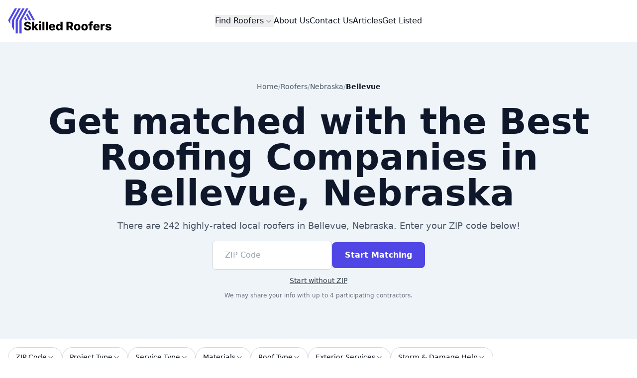

--- FILE ---
content_type: text/html; charset=utf-8
request_url: https://skilledroofers.com/roofers/nebraska/bellevue/
body_size: 11354
content:
<!DOCTYPE html><html lang="en" class="scroll-smooth"><head><meta charSet="utf-8"/><meta name="viewport" content="width=device-width, initial-scale=1"/><link rel="stylesheet" href="/_next/static/css/1c5327806aac98ec.css" data-precedence="next"/><link rel="preload" as="script" fetchPriority="low" href="/_next/static/chunks/webpack-325456fd68f269ce.js"/><script src="/_next/static/chunks/4bd1b696-2344c7e56caf6588.js" async=""></script><script src="/_next/static/chunks/1255-76b660cea7412eee.js" async=""></script><script src="/_next/static/chunks/main-app-c69007a0fe416ec8.js" async=""></script><script src="/_next/static/chunks/2619-236bb1989eaaa5b4.js" async=""></script><script src="/_next/static/chunks/416-d7d83f7e1577ac21.js" async=""></script><script src="/_next/static/chunks/1356-26a837adf197f0a9.js" async=""></script><script src="/_next/static/chunks/1398-ea93e5473597df80.js" async=""></script><script src="/_next/static/chunks/8218-802b212b6e521041.js" async=""></script><script src="/_next/static/chunks/4764-1b99614579f97ed2.js" async=""></script><script src="/_next/static/chunks/app/roofers/%5Bstate%5D/%5Bcity%5D/page-0f60fe12b46c51e6.js" async=""></script><script src="https://maps.googleapis.com/maps/api/js?key=AIzaSyAUcQyjz_DIWOnsIfOmXaZhD6ubGUNMg54&amp;libraries=places" async="" defer=""></script><link rel="preload" href="https://www.googletagmanager.com/gtm.js?id=GTM-TMFBSJN" as="script"/><title>Best Roofing Companies in Bellevue, NE – Compare 242+ Local Contractors (2026) | Skilled Roofers</title><meta name="description" content="Looking for a roofer in Bellevue, NE? Compare 242+ local roofing contractors. Read verified reviews and request free quotes from top-rated professionals."/><meta name="twitter:url" content="https://skilledroofers.com/roofers/nebraska/bellevue/"/><link rel="canonical" href="https://skilledroofers.com/roofers/nebraska/bellevue/"/><meta property="og:title" content="Best Roofing Companies in Bellevue, NE – Compare 242+ Local Contractors (2026)"/><meta property="og:description" content="Looking for a roofer in Bellevue, NE? Compare 242+ local roofing contractors. Read verified reviews and request free quotes from top-rated professionals."/><meta property="og:url" content="https://skilledroofers.com/roofers/nebraska/bellevue/"/><meta property="og:site_name" content="Skilled Roofers"/><meta property="og:locale" content="en_US"/><meta property="og:image" content="https://skilledroofers.com/images/roof-work-1.jpg"/><meta property="og:image:width" content="1200"/><meta property="og:image:height" content="630"/><meta property="og:image:alt" content="Roofers installing shingles on a residential roof"/><meta property="og:type" content="website"/><meta name="twitter:card" content="summary_large_image"/><meta name="twitter:title" content="Best Roofing Companies in Bellevue, NE – Compare 242+ Local Contractors (2026)"/><meta name="twitter:description" content="Looking for a roofer in Bellevue, NE? Compare 242+ local roofing contractors. Read verified reviews and request free quotes from top-rated professionals."/><meta name="twitter:image" content="https://skilledroofers.com/images/roof-work-1.jpg"/><link rel="icon" href="/skilled-roofers-favicon.png"/><script src="/share-modal.js" defer=""></script><script src="/_next/static/chunks/polyfills-42372ed130431b0a.js" noModule=""></script></head><body class="min-h-screen flex flex-col"><div hidden=""><!--$--><!--/$--></div><header class="relative isolate z-50 bg-white"><div class="container mx-auto px-4"><nav aria-label="Global" class="flex items-center justify-between py-4 lg:px-0"><div class="flex lg:flex-1"><a href="/" class="-m-1.5"><span class="sr-only">Skilled Roofers</span><img alt="skilled roofers logo" src="/images/skilled-roofers-logo.svg" class="h-16 w-auto"/></a></div><div class="flex lg:hidden"><button type="button" class="-m-2.5 inline-flex items-center justify-center rounded-md p-2.5 text-gray-700"><span class="sr-only">Open main menu</span><svg xmlns="http://www.w3.org/2000/svg" fill="none" viewBox="0 0 24 24" stroke-width="1.5" stroke="currentColor" aria-hidden="true" data-slot="icon" class="size-6"><path stroke-linecap="round" stroke-linejoin="round" d="M3.75 6.75h16.5M3.75 12h16.5m-16.5 5.25h16.5"></path></svg></button></div><div class="hidden lg:flex lg:gap-x-12"><div><div class="relative" data-headlessui-state=""><button class="group flex items-center gap-x-1 text-base font-normal transition hover:text-primary" type="button" aria-expanded="false" data-headlessui-state="">Find Roofers<svg xmlns="http://www.w3.org/2000/svg" viewBox="0 0 20 20" fill="currentColor" aria-hidden="true" data-slot="icon" class="size-5 flex-none text-gray-400 transition group-hover:text-primary"><path fill-rule="evenodd" d="M5.22 8.22a.75.75 0 0 1 1.06 0L10 11.94l3.72-3.72a.75.75 0 1 1 1.06 1.06l-4.25 4.25a.75.75 0 0 1-1.06 0L5.22 9.28a.75.75 0 0 1 0-1.06Z" clip-rule="evenodd"></path></svg></button></div><div hidden="" style="position:fixed;top:1px;left:1px;width:1px;height:0;padding:0;margin:-1px;overflow:hidden;clip:rect(0, 0, 0, 0);white-space:nowrap;border-width:0;display:none"></div></div><a href="/about/" class="text-base font-normal hover:text-primary transition">About Us</a><a href="/contact/" class="text-base font-normal hover:text-primary transition">Contact Us</a><a href="/blog/" class="text-base font-normal hover:text-primary transition">Articles</a><a href="/get-listed/" class="text-base font-normal hover:text-primary transition">Get Listed</a></div><div class="hidden lg:flex lg:flex-1 lg:justify-end"></div></nav></div><div hidden="" style="position:fixed;top:1px;left:1px;width:1px;height:0;padding:0;margin:-1px;overflow:hidden;clip:rect(0, 0, 0, 0);white-space:nowrap;border-width:0;display:none"></div></header><main class="flex-1"><main><div class="bg-powder_blue-900"><div class="container mx-auto px-4 py-20 text-center min-h-[30rem] flex flex-col justify-center items-center"><nav aria-label="Breadcrumb" class="mb-6 w-full"><ol class="flex flex-wrap items-center justify-center gap-2 text-sm text-gray-600" itemScope="" itemType="https://schema.org/BreadcrumbList"><li class="flex items-center gap-2" itemProp="itemListElement" itemScope="" itemType="https://schema.org/ListItem"><a href="/" class="text-gray-600 hover:text-gray-800" itemProp="item"><span itemProp="name">Home</span></a><meta itemProp="position" content="1"/><span class="text-gray-400" aria-hidden="true">/</span></li><li class="flex items-center gap-2" itemProp="itemListElement" itemScope="" itemType="https://schema.org/ListItem"><a href="/roofers/" class="text-gray-600 hover:text-gray-800" itemProp="item"><span itemProp="name">Roofers</span></a><meta itemProp="position" content="2"/><span class="text-gray-400" aria-hidden="true">/</span></li><li class="flex items-center gap-2" itemProp="itemListElement" itemScope="" itemType="https://schema.org/ListItem"><a href="/roofers/nebraska/" class="text-gray-600 hover:text-gray-800" itemProp="item"><span itemProp="name">Nebraska</span></a><meta itemProp="position" content="3"/><span class="text-gray-400" aria-hidden="true">/</span></li><li class="flex items-center gap-2" itemProp="itemListElement" itemScope="" itemType="https://schema.org/ListItem"><span class="font-semibold text-gray-900" itemProp="name" aria-current="page">Bellevue</span><meta itemProp="position" content="4"/></li></ol></nav><h1 class="font-bold mb-4">Get matched with the Best Roofing Companies in Bellevue, Nebraska</h1><p class="text-gray-600 text-lg mb-4">There are 242 highly-rated local roofers in Bellevue, Nebraska. Enter your ZIP code below!</p><form class="flex flex-col sm:flex-row justify-center items-center gap-4 w-full max-w-md" action="/quote/" method="GET"><input type="text" placeholder="ZIP Code" required="" inputMode="numeric" maxLength="5" class="border border-gray-300 rounded-md px-6 py-4 w-full sm:w-60" name="zip"/><button type="submit" class="btn-primary inline-block w-full sm:w-auto">Start Matching</button></form><a href="/quote/" class="mt-3 text-sm underline text-gray-700" aria-label="Start quote without ZIP" rel="nofollow">Start without ZIP</a><p class="mt-3 text-xs text-gray-500">We may share your info with up to 4 participating contractors.</p></div></div><div aria-hidden="true" class="h-0"></div><div class="sticky top-0 z-20 w-full bg-white transition-shadow"><div class="container mx-auto px-4 py-3"><div class="relative"><div class="hidden md:block"><div class="relative flex items-center"><div class="no-scrollbar flex gap-2 overflow-x-auto overflow-y-visible scroll-smooth py-1 pr-28"><div class="relative "><button type="button" role="combobox" aria-expanded="false" aria-controls="zip-code-listbox" aria-haspopup="listbox" aria-label="ZIP Code" title="ZIP Code" class="flex h-10 max-w-[240px] items-center gap-2 whitespace-nowrap rounded-full border px-3.5 py-1.5 text-[14px] bg-white text-gray-900 border-gray-300 hover:bg-gray-100"><span class="overflow-hidden text-ellipsis">ZIP Code</span><svg class="h-4 w-4 opacity-80" viewBox="0 0 16 16" fill="currentColor" aria-hidden="true"><path d="M3.65 6.15a.5.5 0 0 1 .7 0L8 9.79l3.65-3.64a.5.5 0 1 1 .7.7l-4 4a.5.5 0 0 1-.7 0l-4-4a.5.5 0 0 1 0-.7z"></path></svg></button></div><div class="relative "><button type="button" role="combobox" aria-expanded="false" aria-controls="project-type-listbox" aria-haspopup="listbox" aria-label="Project Type" title="Project Type" class="flex h-10 max-w-[240px] items-center gap-2 whitespace-nowrap rounded-full border px-3.5 py-1.5 text-[14px] bg-white text-gray-900 border-gray-300 hover:bg-gray-100"><span class="overflow-hidden text-ellipsis">Project Type</span><svg class="h-4 w-4 opacity-80" viewBox="0 0 16 16" fill="currentColor" aria-hidden="true"><path d="M3.65 6.15a.5.5 0 0 1 .7 0L8 9.79l3.65-3.64a.5.5 0 1 1 .7.7l-4 4a.5.5 0 0 1-.7 0l-4-4a.5.5 0 0 1 0-.7z"></path></svg></button></div><div class="relative "><button type="button" role="combobox" aria-expanded="false" aria-controls="service-type-listbox" aria-haspopup="listbox" aria-label="Service Type" title="Service Type" class="flex h-10 max-w-[240px] items-center gap-2 whitespace-nowrap rounded-full border px-3.5 py-1.5 text-[14px] bg-white text-gray-900 border-gray-300 hover:bg-gray-100"><span class="overflow-hidden text-ellipsis">Service Type</span><svg class="h-4 w-4 opacity-80" viewBox="0 0 16 16" fill="currentColor" aria-hidden="true"><path d="M3.65 6.15a.5.5 0 0 1 .7 0L8 9.79l3.65-3.64a.5.5 0 1 1 .7.7l-4 4a.5.5 0 0 1-.7 0l-4-4a.5.5 0 0 1 0-.7z"></path></svg></button></div><div class="relative "><button type="button" role="combobox" aria-expanded="false" aria-controls="materials-listbox" aria-haspopup="listbox" aria-label="Materials" title="Materials" class="flex h-10 max-w-[240px] items-center gap-2 whitespace-nowrap rounded-full border px-3.5 py-1.5 text-[14px] bg-white text-gray-900 border-gray-300 hover:bg-gray-100"><span class="overflow-hidden text-ellipsis">Materials</span><svg class="h-4 w-4 opacity-80" viewBox="0 0 16 16" fill="currentColor" aria-hidden="true"><path d="M3.65 6.15a.5.5 0 0 1 .7 0L8 9.79l3.65-3.64a.5.5 0 1 1 .7.7l-4 4a.5.5 0 0 1-.7 0l-4-4a.5.5 0 0 1 0-.7z"></path></svg></button></div><div class="relative "><button type="button" role="combobox" aria-expanded="false" aria-controls="roof-type-listbox" aria-haspopup="listbox" aria-label="Roof Type" title="Roof Type" class="flex h-10 max-w-[240px] items-center gap-2 whitespace-nowrap rounded-full border px-3.5 py-1.5 text-[14px] bg-white text-gray-900 border-gray-300 hover:bg-gray-100"><span class="overflow-hidden text-ellipsis">Roof Type</span><svg class="h-4 w-4 opacity-80" viewBox="0 0 16 16" fill="currentColor" aria-hidden="true"><path d="M3.65 6.15a.5.5 0 0 1 .7 0L8 9.79l3.65-3.64a.5.5 0 1 1 .7.7l-4 4a.5.5 0 0 1-.7 0l-4-4a.5.5 0 0 1 0-.7z"></path></svg></button></div><div class="relative "><button type="button" role="combobox" aria-expanded="false" aria-controls="exterior-services-listbox" aria-haspopup="listbox" aria-label="Exterior Services" title="Exterior Services" class="flex h-10 max-w-[240px] items-center gap-2 whitespace-nowrap rounded-full border px-3.5 py-1.5 text-[14px] bg-white text-gray-900 border-gray-300 hover:bg-gray-100"><span class="overflow-hidden text-ellipsis">Exterior Services</span><svg class="h-4 w-4 opacity-80" viewBox="0 0 16 16" fill="currentColor" aria-hidden="true"><path d="M3.65 6.15a.5.5 0 0 1 .7 0L8 9.79l3.65-3.64a.5.5 0 1 1 .7.7l-4 4a.5.5 0 0 1-.7 0l-4-4a.5.5 0 0 1 0-.7z"></path></svg></button></div><div class="relative "><button type="button" role="combobox" aria-expanded="false" aria-controls="storm-&amp;-damage-help-listbox" aria-haspopup="listbox" aria-label="Storm &amp; Damage Help" title="Storm &amp; Damage Help" class="flex h-10 max-w-[240px] items-center gap-2 whitespace-nowrap rounded-full border px-3.5 py-1.5 text-[14px] bg-white text-gray-900 border-gray-300 hover:bg-gray-100"><span class="overflow-hidden text-ellipsis">Storm &amp; Damage Help</span><svg class="h-4 w-4 opacity-80" viewBox="0 0 16 16" fill="currentColor" aria-hidden="true"><path d="M3.65 6.15a.5.5 0 0 1 .7 0L8 9.79l3.65-3.64a.5.5 0 1 1 .7.7l-4 4a.5.5 0 0 1-.7 0l-4-4a.5.5 0 0 1 0-.7z"></path></svg></button></div></div></div><div class="pointer-events-none absolute left-0 top-0 hidden h-full w-14 bg-gradient-to-r from-white via-white to-transparent transition-opacity md:block opacity-0"></div><div class="pointer-events-none absolute right-0 top-0 hidden h-full w-24 bg-gradient-to-l from-white via-white to-transparent transition-opacity md:block opacity-0"></div><div class="absolute left-1 top-1/2 hidden -translate-y-1/2 md:block"><button class="flex h-9 w-9 items-center justify-center rounded-full border border-powder_blue-400/60 bg-white shadow transition-opacity hover:bg-powder_blue-900/20 pointer-events-none opacity-0" aria-label="Scroll left"><svg class="h-4 w-4 text-powder_blue-500" viewBox="0 0 16 16" fill="currentColor"><path d="M11.35 14.35a.5.5 0 0 1-.7 0l-6-6a.5.5 0 0 1 0-.7l6-6a.5.5 0 1 1 .7.7L5.71 8l5.64 5.65a.5.5 0 0 1 0 .7z"></path></svg></button></div><div class="absolute right-20 top-1/2 hidden -translate-y-1/2 md:block"><button class="flex h-9 w-9 items-center justify-center rounded-full border border-powder_blue-400/60 bg-white shadow transition-opacity hover:bg-powder_blue-900/20 pointer-events-none opacity-0" aria-label="Scroll right"><svg class="h-4 w-4 text-powder_blue-500" viewBox="0 0 16 16" fill="currentColor"><path d="M4.65 1.65a.5.5 0 0 1 .7 0l6 6a.5.5 0 0 1 0 .7l-6 6a.5.5 0 1 1-.7-.7L10.29 8 4.65 2.35a.5.5 0 0 1 0-.7z"></path></svg></button></div></div><div class="md:hidden"><div class="-mx-4 flex gap-2 overflow-x-auto px-2 py-1 no-scrollbar"><button type="button" class="flex h-10 items-center gap-2 whitespace-nowrap rounded-full border px-3.5 py-1.5 text-[14px] border-gray-300 bg-white text-heading hover:bg-powder_blue-900" aria-label="Open ZIP Code filters"><span>ZIP Code</span><svg class="h-4 w-4 text-accent opacity-80" viewBox="0 0 16 16" fill="currentColor"><path d="M3.65 6.15a.5.5 0 0 1 .7 0L8 9.79l3.65-3.64a.5.5 0 1 1 .7.7l-4 4a.5.5 0 0 1 0-.7z"></path></svg></button><button type="button" class="flex h-10 items-center gap-2 whitespace-nowrap rounded-full border px-3.5 py-1.5 text-[14px] border-gray-300 bg-white text-heading hover:bg-powder_blue-900" aria-label="Open Project Type filters"><span>Project Type</span><svg class="h-4 w-4 text-accent opacity-80" viewBox="0 0 16 16" fill="currentColor"><path d="M3.65 6.15a.5.5 0 0 1 .7 0L8 9.79l3.65-3.64a.5.5 0 1 1 .7.7l-4 4a.5.5 0 0 1 0-.7z"></path></svg></button><button type="button" class="flex h-10 items-center gap-2 whitespace-nowrap rounded-full border px-3.5 py-1.5 text-[14px] border-gray-300 bg-white text-heading hover:bg-powder_blue-900" aria-label="Open Service Type filters"><span>Service Type</span><svg class="h-4 w-4 text-accent opacity-80" viewBox="0 0 16 16" fill="currentColor"><path d="M3.65 6.15a.5.5 0 0 1 .7 0L8 9.79l3.65-3.64a.5.5 0 1 1 .7.7l-4 4a.5.5 0 0 1 0-.7z"></path></svg></button><button type="button" class="flex h-10 items-center gap-2 whitespace-nowrap rounded-full border px-3.5 py-1.5 text-[14px] border-gray-300 bg-white text-heading hover:bg-powder_blue-900" aria-label="Open Materials filters"><span>Materials</span><svg class="h-4 w-4 text-accent opacity-80" viewBox="0 0 16 16" fill="currentColor"><path d="M3.65 6.15a.5.5 0 0 1 .7 0L8 9.79l3.65-3.64a.5.5 0 1 1 .7.7l-4 4a.5.5 0 0 1 0-.7z"></path></svg></button><button type="button" class="flex h-10 items-center gap-2 whitespace-nowrap rounded-full border px-3.5 py-1.5 text-[14px] border-gray-300 bg-white text-heading hover:bg-powder_blue-900" aria-label="Open Roof Type filters"><span>Roof Type</span><svg class="h-4 w-4 text-accent opacity-80" viewBox="0 0 16 16" fill="currentColor"><path d="M3.65 6.15a.5.5 0 0 1 .7 0L8 9.79l3.65-3.64a.5.5 0 1 1 .7.7l-4 4a.5.5 0 0 1 0-.7z"></path></svg></button><button type="button" class="flex h-10 items-center gap-2 whitespace-nowrap rounded-full border px-3.5 py-1.5 text-[14px] border-gray-300 bg-white text-heading hover:bg-powder_blue-900" aria-label="Open Exterior Services filters"><span>Exterior Services</span><svg class="h-4 w-4 text-accent opacity-80" viewBox="0 0 16 16" fill="currentColor"><path d="M3.65 6.15a.5.5 0 0 1 .7 0L8 9.79l3.65-3.64a.5.5 0 1 1 .7.7l-4 4a.5.5 0 0 1 0-.7z"></path></svg></button><button type="button" class="flex h-10 items-center gap-2 whitespace-nowrap rounded-full border px-3.5 py-1.5 text-[14px] border-gray-300 bg-white text-heading hover:bg-powder_blue-900" aria-label="Open Storm &amp; Damage Help filters"><span>Storm &amp; Damage Help</span><svg class="h-4 w-4 text-accent opacity-80" viewBox="0 0 16 16" fill="currentColor"><path d="M3.65 6.15a.5.5 0 0 1 .7 0L8 9.79l3.65-3.64a.5.5 0 1 1 .7.7l-4 4a.5.5 0 0 1 0-.7z"></path></svg></button></div></div></div></div></div><div class="container mx-auto px-4 py-6"><div class="grid grid-cols-1 gap-6 lg:grid-cols-12"><aside class="order-2 lg:order-2 lg:col-span-4 lg:sticky lg:top-24"><div class="space-y-6"><div class="rounded-2xl border border-gray-200 bg-gradient-to-b from-primary/5 to-white p-6 shadow-sm"><h2 class="text-lg font-semibold text-heading mb-2">Get a Free Roofing Quote</h2><p class="text-sm text-body">Match with local roofers in <span class="font-medium text-heading">Bellevue, Nebraska</span>.<!-- --> We found 242 contractors.</p><ul class="mt-4 space-y-2"><li class="flex items-start gap-2 text-sm text-body"><span class="mt-0.5 inline-flex h-5 w-5 items-center justify-center rounded-md bg-primary/10"><svg class="h-3.5 w-3.5 text-primary" viewBox="0 0 20 20" fill="currentColor" aria-hidden="true"><path fill-rule="evenodd" d="M16.707 5.293a1 1 0 0 1 0 1.414l-8 8a1 1 0 0 1-1.414 0l-4-4A1 1 0 0 1 4.293 9.293L8 13l7.293-7.293a1 1 0 0 1 1.414 0z" clip-rule="evenodd"></path></svg></span><span>No obligation—free estimates</span></li><li class="flex items-start gap-2 text-sm text-body"><span class="mt-0.5 inline-flex h-5 w-5 items-center justify-center rounded-md bg-primary/10"><svg class="h-3.5 w-3.5 text-primary" viewBox="0 0 20 20" fill="currentColor" aria-hidden="true"><path fill-rule="evenodd" d="M16.707 5.293a1 1 0 0 1 0 1.414l-8 8a1 1 0 0 1-1.414 0l-4-4A1 1 0 0 1 4.293 9.293L8 13l7.293-7.293a1 1 0 0 1 1.414 0z" clip-rule="evenodd"></path></svg></span><span>Verified local pros in your area</span></li><li class="flex items-start gap-2 text-sm text-body"><span class="mt-0.5 inline-flex h-5 w-5 items-center justify-center rounded-md bg-primary/10"><svg class="h-3.5 w-3.5 text-primary" viewBox="0 0 20 20" fill="currentColor" aria-hidden="true"><path fill-rule="evenodd" d="M16.707 5.293a1 1 0 0 1 0 1.414l-8 8a1 1 0 0 1-1.414 0l-4-4A1 1 0 0 1 4.293 9.293L8 13l7.293-7.293a1 1 0 0 1 1.414 0z" clip-rule="evenodd"></path></svg></span><span>Fast responses (often same day)</span></li></ul><a class="btn-primary inline-block w-full text-center mt-4" rel="nofollow" href="/quote/">Start My Quote</a><p class="mt-3 text-[12px] leading-5 text-gray-500">We respect your privacy. Your details are shared only with matched contractors so they can follow up with your quote.</p></div><div class="rounded-2xl border border-gray-200 bg-white p-6 shadow-sm"><h2 class="text-lg font-semibold text-heading mb-2">About Our Listings</h2><ul class="list-disc space-y-2 pl-5 text-sm text-body"><li>We compile roofing contractors serving <!-- -->Bellevue, Nebraska<!-- --> to help you compare options.</li><li>Info is self‑reported or public; please verify licensing, insurance, and availability with each contractor.</li></ul></div></div></aside><section class="order-1 space-y-4 lg:order-1 lg:col-span-8"><div class="flex items-center justify-between"><p class="text-sm text-gray-600">Showing <!-- -->242<!-- --> roofers</p></div><div class="space-y-4"><article class="relative rounded-xl border border-gray-200 bg-white p-4 flex gap-4"><span class="absolute top-2 right-2 rounded-full border border-gray-200 bg-white px-2 py-0.5 text-xs text-gray-700" aria-label="Distance from selected ZIP" title="Distance from selected ZIP">0.1 mi<!-- --> away</span><div class="h-16 w-16 rounded-lg bg-white relative flex items-center justify-center shrink-0"><img alt="Storm Solution Specialists" loading="lazy" width="60" height="60" decoding="async" data-nimg="1" class="object-contain" style="color:transparent" src="/skilled-roofers-icon.svg"/></div><div class="flex-1 pt-5 sm:pt-0"><h3 class="font-semibold"><a class="hover:underline text-heading text-[1.2rem]" href="/roofer/storm-solution-specialists-25052/">Storm Solution Specialists</a></h3><div class="text-sm text-gray-600">Bellevue, Nebraska</div><div class="text-sm mt-1 flex items-center gap-1" aria-label="Rating 0 out of 5"><svg class="h-4 w-4 text-gray-300" fill="currentColor" viewBox="0 0 20 20"><path d="M9.049 2.927c.3-.921 1.603-.921 1.902 0l1.07 3.292a1 1 0 0 0 .95.69h3.462c.969 0 1.371 1.24.588 1.81l-2.8 2.034a1 1 0 0 0-.364 1.118l1.07 3.292c.3.921-.755 1.688-1.54 1.118l-2.8-2.034a1 1 0 0 0-1.175 0l-2.8 2.034c-.784.57-1.838-.197-1.539-1.118l1.07-3.292a1 1 0 0 0-.364-1.118L3.98 8.72c-.783-.57-.38-1.81.588-1.81H8.03a1 1 0 0 0 .951-.69l1.07-3.292z"></path></svg><svg class="h-4 w-4 text-gray-300" fill="currentColor" viewBox="0 0 20 20"><path d="M9.049 2.927c.3-.921 1.603-.921 1.902 0l1.07 3.292a1 1 0 0 0 .95.69h3.462c.969 0 1.371 1.24.588 1.81l-2.8 2.034a1 1 0 0 0-.364 1.118l1.07 3.292c.3.921-.755 1.688-1.54 1.118l-2.8-2.034a1 1 0 0 0-1.175 0l-2.8 2.034c-.784.57-1.838-.197-1.539-1.118l1.07-3.292a1 1 0 0 0-.364-1.118L3.98 8.72c-.783-.57-.38-1.81.588-1.81H8.03a1 1 0 0 0 .951-.69l1.07-3.292z"></path></svg><svg class="h-4 w-4 text-gray-300" fill="currentColor" viewBox="0 0 20 20"><path d="M9.049 2.927c.3-.921 1.603-.921 1.902 0l1.07 3.292a1 1 0 0 0 .95.69h3.462c.969 0 1.371 1.24.588 1.81l-2.8 2.034a1 1 0 0 0-.364 1.118l1.07 3.292c.3.921-.755 1.688-1.54 1.118l-2.8-2.034a1 1 0 0 0-1.175 0l-2.8 2.034c-.784.57-1.838-.197-1.539-1.118l1.07-3.292a1 1 0 0 0-.364-1.118L3.98 8.72c-.783-.57-.38-1.81.588-1.81H8.03a1 1 0 0 0 .951-.69l1.07-3.292z"></path></svg><svg class="h-4 w-4 text-gray-300" fill="currentColor" viewBox="0 0 20 20"><path d="M9.049 2.927c.3-.921 1.603-.921 1.902 0l1.07 3.292a1 1 0 0 0 .95.69h3.462c.969 0 1.371 1.24.588 1.81l-2.8 2.034a1 1 0 0 0-.364 1.118l1.07 3.292c.3.921-.755 1.688-1.54 1.118l-2.8-2.034a1 1 0 0 0-1.175 0l-2.8 2.034c-.784.57-1.838-.197-1.539-1.118l1.07-3.292a1 1 0 0 0-.364-1.118L3.98 8.72c-.783-.57-.38-1.81.588-1.81H8.03a1 1 0 0 0 .951-.69l1.07-3.292z"></path></svg><svg class="h-4 w-4 text-gray-300" fill="currentColor" viewBox="0 0 20 20"><path d="M9.049 2.927c.3-.921 1.603-.921 1.902 0l1.07 3.292a1 1 0 0 0 .95.69h3.462c.969 0 1.371 1.24.588 1.81l-2.8 2.034a1 1 0 0 0-.364 1.118l1.07 3.292c.3.921-.755 1.688-1.54 1.118l-2.8-2.034a1 1 0 0 0-1.175 0l-2.8 2.034c-.784.57-1.838-.197-1.539-1.118l1.07-3.292a1 1 0 0 0-.364-1.118L3.98 8.72c-.783-.57-.38-1.81.588-1.81H8.03a1 1 0 0 0 .951-.69l1.07-3.292z"></path></svg><span class="ml-1 font-medium">0.0</span><span class="text-gray-500">(<!-- -->0<!-- -->)</span></div><div class="text-xs text-gray-500 mt-1 truncate">+1 402-291-4040</div></div></article><article class="relative rounded-xl border border-gray-200 bg-white p-4 flex gap-4"><span class="absolute top-2 right-2 rounded-full border border-gray-200 bg-white px-2 py-0.5 text-xs text-gray-700" aria-label="Distance from selected ZIP" title="Distance from selected ZIP">1.8 mi<!-- --> away</span><div class="h-16 w-16 rounded-lg bg-white relative flex items-center justify-center shrink-0"><img alt="Done Right Gutter Cleaning" loading="lazy" width="60" height="60" decoding="async" data-nimg="1" class="object-contain" style="color:transparent" src="/skilled-roofers-icon.svg"/></div><div class="flex-1 pt-5 sm:pt-0"><h3 class="font-semibold"><a class="hover:underline text-heading text-[1.2rem]" href="/roofer/done-right-gutter-cleaning-16416/">Done Right Gutter Cleaning</a></h3><div class="text-sm text-gray-600">Bellevue, Nebraska</div><div class="text-sm mt-1 flex items-center gap-1" aria-label="Rating 0 out of 5"><svg class="h-4 w-4 text-gray-300" fill="currentColor" viewBox="0 0 20 20"><path d="M9.049 2.927c.3-.921 1.603-.921 1.902 0l1.07 3.292a1 1 0 0 0 .95.69h3.462c.969 0 1.371 1.24.588 1.81l-2.8 2.034a1 1 0 0 0-.364 1.118l1.07 3.292c.3.921-.755 1.688-1.54 1.118l-2.8-2.034a1 1 0 0 0-1.175 0l-2.8 2.034c-.784.57-1.838-.197-1.539-1.118l1.07-3.292a1 1 0 0 0-.364-1.118L3.98 8.72c-.783-.57-.38-1.81.588-1.81H8.03a1 1 0 0 0 .951-.69l1.07-3.292z"></path></svg><svg class="h-4 w-4 text-gray-300" fill="currentColor" viewBox="0 0 20 20"><path d="M9.049 2.927c.3-.921 1.603-.921 1.902 0l1.07 3.292a1 1 0 0 0 .95.69h3.462c.969 0 1.371 1.24.588 1.81l-2.8 2.034a1 1 0 0 0-.364 1.118l1.07 3.292c.3.921-.755 1.688-1.54 1.118l-2.8-2.034a1 1 0 0 0-1.175 0l-2.8 2.034c-.784.57-1.838-.197-1.539-1.118l1.07-3.292a1 1 0 0 0-.364-1.118L3.98 8.72c-.783-.57-.38-1.81.588-1.81H8.03a1 1 0 0 0 .951-.69l1.07-3.292z"></path></svg><svg class="h-4 w-4 text-gray-300" fill="currentColor" viewBox="0 0 20 20"><path d="M9.049 2.927c.3-.921 1.603-.921 1.902 0l1.07 3.292a1 1 0 0 0 .95.69h3.462c.969 0 1.371 1.24.588 1.81l-2.8 2.034a1 1 0 0 0-.364 1.118l1.07 3.292c.3.921-.755 1.688-1.54 1.118l-2.8-2.034a1 1 0 0 0-1.175 0l-2.8 2.034c-.784.57-1.838-.197-1.539-1.118l1.07-3.292a1 1 0 0 0-.364-1.118L3.98 8.72c-.783-.57-.38-1.81.588-1.81H8.03a1 1 0 0 0 .951-.69l1.07-3.292z"></path></svg><svg class="h-4 w-4 text-gray-300" fill="currentColor" viewBox="0 0 20 20"><path d="M9.049 2.927c.3-.921 1.603-.921 1.902 0l1.07 3.292a1 1 0 0 0 .95.69h3.462c.969 0 1.371 1.24.588 1.81l-2.8 2.034a1 1 0 0 0-.364 1.118l1.07 3.292c.3.921-.755 1.688-1.54 1.118l-2.8-2.034a1 1 0 0 0-1.175 0l-2.8 2.034c-.784.57-1.838-.197-1.539-1.118l1.07-3.292a1 1 0 0 0-.364-1.118L3.98 8.72c-.783-.57-.38-1.81.588-1.81H8.03a1 1 0 0 0 .951-.69l1.07-3.292z"></path></svg><svg class="h-4 w-4 text-gray-300" fill="currentColor" viewBox="0 0 20 20"><path d="M9.049 2.927c.3-.921 1.603-.921 1.902 0l1.07 3.292a1 1 0 0 0 .95.69h3.462c.969 0 1.371 1.24.588 1.81l-2.8 2.034a1 1 0 0 0-.364 1.118l1.07 3.292c.3.921-.755 1.688-1.54 1.118l-2.8-2.034a1 1 0 0 0-1.175 0l-2.8 2.034c-.784.57-1.838-.197-1.539-1.118l1.07-3.292a1 1 0 0 0-.364-1.118L3.98 8.72c-.783-.57-.38-1.81.588-1.81H8.03a1 1 0 0 0 .951-.69l1.07-3.292z"></path></svg><span class="ml-1 font-medium">0.0</span><span class="text-gray-500">(<!-- -->0<!-- -->)</span></div><div class="text-xs text-gray-500 mt-1 truncate">+1 402-203-4834</div></div></article><article class="relative rounded-xl border border-gray-200 bg-white p-4 flex gap-4"><span class="absolute top-2 right-2 rounded-full border border-gray-200 bg-white px-2 py-0.5 text-xs text-gray-700" aria-label="Distance from selected ZIP" title="Distance from selected ZIP">3.2 mi<!-- --> away</span><div class="h-16 w-16 rounded-lg bg-white relative flex items-center justify-center shrink-0"><img alt="Mejia Roofing &amp; Contractors, Inc." loading="lazy" width="60" height="60" decoding="async" data-nimg="1" class="object-contain" style="color:transparent" src="/skilled-roofers-icon.svg"/></div><div class="flex-1 pt-5 sm:pt-0"><h3 class="font-semibold"><a class="hover:underline text-heading text-[1.2rem]" href="/roofer/mejia-roofing-contractors-inc-34750/">Mejia Roofing &amp; Contractors, Inc.</a></h3><div class="text-sm text-gray-600">Bellevue, Nebraska</div><div class="text-sm mt-1 flex items-center gap-1" aria-label="Rating 0 out of 5"><svg class="h-4 w-4 text-gray-300" fill="currentColor" viewBox="0 0 20 20"><path d="M9.049 2.927c.3-.921 1.603-.921 1.902 0l1.07 3.292a1 1 0 0 0 .95.69h3.462c.969 0 1.371 1.24.588 1.81l-2.8 2.034a1 1 0 0 0-.364 1.118l1.07 3.292c.3.921-.755 1.688-1.54 1.118l-2.8-2.034a1 1 0 0 0-1.175 0l-2.8 2.034c-.784.57-1.838-.197-1.539-1.118l1.07-3.292a1 1 0 0 0-.364-1.118L3.98 8.72c-.783-.57-.38-1.81.588-1.81H8.03a1 1 0 0 0 .951-.69l1.07-3.292z"></path></svg><svg class="h-4 w-4 text-gray-300" fill="currentColor" viewBox="0 0 20 20"><path d="M9.049 2.927c.3-.921 1.603-.921 1.902 0l1.07 3.292a1 1 0 0 0 .95.69h3.462c.969 0 1.371 1.24.588 1.81l-2.8 2.034a1 1 0 0 0-.364 1.118l1.07 3.292c.3.921-.755 1.688-1.54 1.118l-2.8-2.034a1 1 0 0 0-1.175 0l-2.8 2.034c-.784.57-1.838-.197-1.539-1.118l1.07-3.292a1 1 0 0 0-.364-1.118L3.98 8.72c-.783-.57-.38-1.81.588-1.81H8.03a1 1 0 0 0 .951-.69l1.07-3.292z"></path></svg><svg class="h-4 w-4 text-gray-300" fill="currentColor" viewBox="0 0 20 20"><path d="M9.049 2.927c.3-.921 1.603-.921 1.902 0l1.07 3.292a1 1 0 0 0 .95.69h3.462c.969 0 1.371 1.24.588 1.81l-2.8 2.034a1 1 0 0 0-.364 1.118l1.07 3.292c.3.921-.755 1.688-1.54 1.118l-2.8-2.034a1 1 0 0 0-1.175 0l-2.8 2.034c-.784.57-1.838-.197-1.539-1.118l1.07-3.292a1 1 0 0 0-.364-1.118L3.98 8.72c-.783-.57-.38-1.81.588-1.81H8.03a1 1 0 0 0 .951-.69l1.07-3.292z"></path></svg><svg class="h-4 w-4 text-gray-300" fill="currentColor" viewBox="0 0 20 20"><path d="M9.049 2.927c.3-.921 1.603-.921 1.902 0l1.07 3.292a1 1 0 0 0 .95.69h3.462c.969 0 1.371 1.24.588 1.81l-2.8 2.034a1 1 0 0 0-.364 1.118l1.07 3.292c.3.921-.755 1.688-1.54 1.118l-2.8-2.034a1 1 0 0 0-1.175 0l-2.8 2.034c-.784.57-1.838-.197-1.539-1.118l1.07-3.292a1 1 0 0 0-.364-1.118L3.98 8.72c-.783-.57-.38-1.81.588-1.81H8.03a1 1 0 0 0 .951-.69l1.07-3.292z"></path></svg><svg class="h-4 w-4 text-gray-300" fill="currentColor" viewBox="0 0 20 20"><path d="M9.049 2.927c.3-.921 1.603-.921 1.902 0l1.07 3.292a1 1 0 0 0 .95.69h3.462c.969 0 1.371 1.24.588 1.81l-2.8 2.034a1 1 0 0 0-.364 1.118l1.07 3.292c.3.921-.755 1.688-1.54 1.118l-2.8-2.034a1 1 0 0 0-1.175 0l-2.8 2.034c-.784.57-1.838-.197-1.539-1.118l1.07-3.292a1 1 0 0 0-.364-1.118L3.98 8.72c-.783-.57-.38-1.81.588-1.81H8.03a1 1 0 0 0 .951-.69l1.07-3.292z"></path></svg><span class="ml-1 font-medium">0.0</span><span class="text-gray-500">(<!-- -->0<!-- -->)</span></div><div class="text-xs text-gray-500 mt-1 truncate">+1 402-415-3045</div></div></article><article class="relative rounded-xl border border-gray-200 bg-white p-4 flex gap-4"><span class="absolute top-2 right-2 rounded-full border border-gray-200 bg-white px-2 py-0.5 text-xs text-gray-700" aria-label="Distance from selected ZIP" title="Distance from selected ZIP">3.2 mi<!-- --> away</span><div class="h-16 w-16 rounded-lg bg-white relative flex items-center justify-center shrink-0"><img alt="Nate the Roof Guy" loading="lazy" width="60" height="60" decoding="async" data-nimg="1" class="object-contain" style="color:transparent" src="/skilled-roofers-icon.svg"/></div><div class="flex-1 pt-5 sm:pt-0"><h3 class="font-semibold"><a class="hover:underline text-heading text-[1.2rem]" href="/roofer/nate-the-roof-guy-34732/">Nate the Roof Guy</a></h3><div class="text-sm text-gray-600">Bellevue, Nebraska</div><div class="text-sm mt-1 flex items-center gap-1" aria-label="Rating 0 out of 5"><svg class="h-4 w-4 text-gray-300" fill="currentColor" viewBox="0 0 20 20"><path d="M9.049 2.927c.3-.921 1.603-.921 1.902 0l1.07 3.292a1 1 0 0 0 .95.69h3.462c.969 0 1.371 1.24.588 1.81l-2.8 2.034a1 1 0 0 0-.364 1.118l1.07 3.292c.3.921-.755 1.688-1.54 1.118l-2.8-2.034a1 1 0 0 0-1.175 0l-2.8 2.034c-.784.57-1.838-.197-1.539-1.118l1.07-3.292a1 1 0 0 0-.364-1.118L3.98 8.72c-.783-.57-.38-1.81.588-1.81H8.03a1 1 0 0 0 .951-.69l1.07-3.292z"></path></svg><svg class="h-4 w-4 text-gray-300" fill="currentColor" viewBox="0 0 20 20"><path d="M9.049 2.927c.3-.921 1.603-.921 1.902 0l1.07 3.292a1 1 0 0 0 .95.69h3.462c.969 0 1.371 1.24.588 1.81l-2.8 2.034a1 1 0 0 0-.364 1.118l1.07 3.292c.3.921-.755 1.688-1.54 1.118l-2.8-2.034a1 1 0 0 0-1.175 0l-2.8 2.034c-.784.57-1.838-.197-1.539-1.118l1.07-3.292a1 1 0 0 0-.364-1.118L3.98 8.72c-.783-.57-.38-1.81.588-1.81H8.03a1 1 0 0 0 .951-.69l1.07-3.292z"></path></svg><svg class="h-4 w-4 text-gray-300" fill="currentColor" viewBox="0 0 20 20"><path d="M9.049 2.927c.3-.921 1.603-.921 1.902 0l1.07 3.292a1 1 0 0 0 .95.69h3.462c.969 0 1.371 1.24.588 1.81l-2.8 2.034a1 1 0 0 0-.364 1.118l1.07 3.292c.3.921-.755 1.688-1.54 1.118l-2.8-2.034a1 1 0 0 0-1.175 0l-2.8 2.034c-.784.57-1.838-.197-1.539-1.118l1.07-3.292a1 1 0 0 0-.364-1.118L3.98 8.72c-.783-.57-.38-1.81.588-1.81H8.03a1 1 0 0 0 .951-.69l1.07-3.292z"></path></svg><svg class="h-4 w-4 text-gray-300" fill="currentColor" viewBox="0 0 20 20"><path d="M9.049 2.927c.3-.921 1.603-.921 1.902 0l1.07 3.292a1 1 0 0 0 .95.69h3.462c.969 0 1.371 1.24.588 1.81l-2.8 2.034a1 1 0 0 0-.364 1.118l1.07 3.292c.3.921-.755 1.688-1.54 1.118l-2.8-2.034a1 1 0 0 0-1.175 0l-2.8 2.034c-.784.57-1.838-.197-1.539-1.118l1.07-3.292a1 1 0 0 0-.364-1.118L3.98 8.72c-.783-.57-.38-1.81.588-1.81H8.03a1 1 0 0 0 .951-.69l1.07-3.292z"></path></svg><svg class="h-4 w-4 text-gray-300" fill="currentColor" viewBox="0 0 20 20"><path d="M9.049 2.927c.3-.921 1.603-.921 1.902 0l1.07 3.292a1 1 0 0 0 .95.69h3.462c.969 0 1.371 1.24.588 1.81l-2.8 2.034a1 1 0 0 0-.364 1.118l1.07 3.292c.3.921-.755 1.688-1.54 1.118l-2.8-2.034a1 1 0 0 0-1.175 0l-2.8 2.034c-.784.57-1.838-.197-1.539-1.118l1.07-3.292a1 1 0 0 0-.364-1.118L3.98 8.72c-.783-.57-.38-1.81.588-1.81H8.03a1 1 0 0 0 .951-.69l1.07-3.292z"></path></svg><span class="ml-1 font-medium">0.0</span><span class="text-gray-500">(<!-- -->0<!-- -->)</span></div><div class="text-xs text-gray-500 mt-1 truncate">+1 402-704-8070</div></div></article><article class="relative rounded-xl border border-gray-200 bg-white p-4 flex gap-4"><span class="absolute top-2 right-2 rounded-full border border-gray-200 bg-white px-2 py-0.5 text-xs text-gray-700" aria-label="Distance from selected ZIP" title="Distance from selected ZIP">3.2 mi<!-- --> away</span><div class="h-16 w-16 rounded-lg bg-white relative flex items-center justify-center shrink-0"><img alt="C &amp; S Roofing Inc." loading="lazy" width="60" height="60" decoding="async" data-nimg="1" class="object-contain" style="color:transparent" src="/skilled-roofers-icon.svg"/></div><div class="flex-1 pt-5 sm:pt-0"><h3 class="font-semibold"><a class="hover:underline text-heading text-[1.2rem]" href="/roofer/c-s-roofing-inc-34731/">C &amp; S Roofing Inc.</a></h3><div class="text-sm text-gray-600">Bellevue, Nebraska</div><div class="text-sm mt-1 flex items-center gap-1" aria-label="Rating 0 out of 5"><svg class="h-4 w-4 text-gray-300" fill="currentColor" viewBox="0 0 20 20"><path d="M9.049 2.927c.3-.921 1.603-.921 1.902 0l1.07 3.292a1 1 0 0 0 .95.69h3.462c.969 0 1.371 1.24.588 1.81l-2.8 2.034a1 1 0 0 0-.364 1.118l1.07 3.292c.3.921-.755 1.688-1.54 1.118l-2.8-2.034a1 1 0 0 0-1.175 0l-2.8 2.034c-.784.57-1.838-.197-1.539-1.118l1.07-3.292a1 1 0 0 0-.364-1.118L3.98 8.72c-.783-.57-.38-1.81.588-1.81H8.03a1 1 0 0 0 .951-.69l1.07-3.292z"></path></svg><svg class="h-4 w-4 text-gray-300" fill="currentColor" viewBox="0 0 20 20"><path d="M9.049 2.927c.3-.921 1.603-.921 1.902 0l1.07 3.292a1 1 0 0 0 .95.69h3.462c.969 0 1.371 1.24.588 1.81l-2.8 2.034a1 1 0 0 0-.364 1.118l1.07 3.292c.3.921-.755 1.688-1.54 1.118l-2.8-2.034a1 1 0 0 0-1.175 0l-2.8 2.034c-.784.57-1.838-.197-1.539-1.118l1.07-3.292a1 1 0 0 0-.364-1.118L3.98 8.72c-.783-.57-.38-1.81.588-1.81H8.03a1 1 0 0 0 .951-.69l1.07-3.292z"></path></svg><svg class="h-4 w-4 text-gray-300" fill="currentColor" viewBox="0 0 20 20"><path d="M9.049 2.927c.3-.921 1.603-.921 1.902 0l1.07 3.292a1 1 0 0 0 .95.69h3.462c.969 0 1.371 1.24.588 1.81l-2.8 2.034a1 1 0 0 0-.364 1.118l1.07 3.292c.3.921-.755 1.688-1.54 1.118l-2.8-2.034a1 1 0 0 0-1.175 0l-2.8 2.034c-.784.57-1.838-.197-1.539-1.118l1.07-3.292a1 1 0 0 0-.364-1.118L3.98 8.72c-.783-.57-.38-1.81.588-1.81H8.03a1 1 0 0 0 .951-.69l1.07-3.292z"></path></svg><svg class="h-4 w-4 text-gray-300" fill="currentColor" viewBox="0 0 20 20"><path d="M9.049 2.927c.3-.921 1.603-.921 1.902 0l1.07 3.292a1 1 0 0 0 .95.69h3.462c.969 0 1.371 1.24.588 1.81l-2.8 2.034a1 1 0 0 0-.364 1.118l1.07 3.292c.3.921-.755 1.688-1.54 1.118l-2.8-2.034a1 1 0 0 0-1.175 0l-2.8 2.034c-.784.57-1.838-.197-1.539-1.118l1.07-3.292a1 1 0 0 0-.364-1.118L3.98 8.72c-.783-.57-.38-1.81.588-1.81H8.03a1 1 0 0 0 .951-.69l1.07-3.292z"></path></svg><svg class="h-4 w-4 text-gray-300" fill="currentColor" viewBox="0 0 20 20"><path d="M9.049 2.927c.3-.921 1.603-.921 1.902 0l1.07 3.292a1 1 0 0 0 .95.69h3.462c.969 0 1.371 1.24.588 1.81l-2.8 2.034a1 1 0 0 0-.364 1.118l1.07 3.292c.3.921-.755 1.688-1.54 1.118l-2.8-2.034a1 1 0 0 0-1.175 0l-2.8 2.034c-.784.57-1.838-.197-1.539-1.118l1.07-3.292a1 1 0 0 0-.364-1.118L3.98 8.72c-.783-.57-.38-1.81.588-1.81H8.03a1 1 0 0 0 .951-.69l1.07-3.292z"></path></svg><span class="ml-1 font-medium">0.0</span><span class="text-gray-500">(<!-- -->0<!-- -->)</span></div><div class="text-xs text-gray-500 mt-1 truncate">+1 402-502-5559</div></div></article><article class="relative rounded-xl border border-gray-200 bg-white p-4 flex gap-4"><span class="absolute top-2 right-2 rounded-full border border-gray-200 bg-white px-2 py-0.5 text-xs text-gray-700" aria-label="Distance from selected ZIP" title="Distance from selected ZIP">4.7 mi<!-- --> away</span><div class="h-16 w-16 rounded-lg bg-white relative flex items-center justify-center shrink-0"><img alt="Urbina Roofing" loading="lazy" width="60" height="60" decoding="async" data-nimg="1" class="object-contain" style="color:transparent" src="/skilled-roofers-icon.svg"/></div><div class="flex-1 pt-5 sm:pt-0"><h3 class="font-semibold"><a class="hover:underline text-heading text-[1.2rem]" href="/roofer/urbina-roofing-32961/">Urbina Roofing</a></h3><div class="text-sm text-gray-600">Bellevue, Nebraska</div><div class="text-sm mt-1 flex items-center gap-1" aria-label="Rating 0 out of 5"><svg class="h-4 w-4 text-gray-300" fill="currentColor" viewBox="0 0 20 20"><path d="M9.049 2.927c.3-.921 1.603-.921 1.902 0l1.07 3.292a1 1 0 0 0 .95.69h3.462c.969 0 1.371 1.24.588 1.81l-2.8 2.034a1 1 0 0 0-.364 1.118l1.07 3.292c.3.921-.755 1.688-1.54 1.118l-2.8-2.034a1 1 0 0 0-1.175 0l-2.8 2.034c-.784.57-1.838-.197-1.539-1.118l1.07-3.292a1 1 0 0 0-.364-1.118L3.98 8.72c-.783-.57-.38-1.81.588-1.81H8.03a1 1 0 0 0 .951-.69l1.07-3.292z"></path></svg><svg class="h-4 w-4 text-gray-300" fill="currentColor" viewBox="0 0 20 20"><path d="M9.049 2.927c.3-.921 1.603-.921 1.902 0l1.07 3.292a1 1 0 0 0 .95.69h3.462c.969 0 1.371 1.24.588 1.81l-2.8 2.034a1 1 0 0 0-.364 1.118l1.07 3.292c.3.921-.755 1.688-1.54 1.118l-2.8-2.034a1 1 0 0 0-1.175 0l-2.8 2.034c-.784.57-1.838-.197-1.539-1.118l1.07-3.292a1 1 0 0 0-.364-1.118L3.98 8.72c-.783-.57-.38-1.81.588-1.81H8.03a1 1 0 0 0 .951-.69l1.07-3.292z"></path></svg><svg class="h-4 w-4 text-gray-300" fill="currentColor" viewBox="0 0 20 20"><path d="M9.049 2.927c.3-.921 1.603-.921 1.902 0l1.07 3.292a1 1 0 0 0 .95.69h3.462c.969 0 1.371 1.24.588 1.81l-2.8 2.034a1 1 0 0 0-.364 1.118l1.07 3.292c.3.921-.755 1.688-1.54 1.118l-2.8-2.034a1 1 0 0 0-1.175 0l-2.8 2.034c-.784.57-1.838-.197-1.539-1.118l1.07-3.292a1 1 0 0 0-.364-1.118L3.98 8.72c-.783-.57-.38-1.81.588-1.81H8.03a1 1 0 0 0 .951-.69l1.07-3.292z"></path></svg><svg class="h-4 w-4 text-gray-300" fill="currentColor" viewBox="0 0 20 20"><path d="M9.049 2.927c.3-.921 1.603-.921 1.902 0l1.07 3.292a1 1 0 0 0 .95.69h3.462c.969 0 1.371 1.24.588 1.81l-2.8 2.034a1 1 0 0 0-.364 1.118l1.07 3.292c.3.921-.755 1.688-1.54 1.118l-2.8-2.034a1 1 0 0 0-1.175 0l-2.8 2.034c-.784.57-1.838-.197-1.539-1.118l1.07-3.292a1 1 0 0 0-.364-1.118L3.98 8.72c-.783-.57-.38-1.81.588-1.81H8.03a1 1 0 0 0 .951-.69l1.07-3.292z"></path></svg><svg class="h-4 w-4 text-gray-300" fill="currentColor" viewBox="0 0 20 20"><path d="M9.049 2.927c.3-.921 1.603-.921 1.902 0l1.07 3.292a1 1 0 0 0 .95.69h3.462c.969 0 1.371 1.24.588 1.81l-2.8 2.034a1 1 0 0 0-.364 1.118l1.07 3.292c.3.921-.755 1.688-1.54 1.118l-2.8-2.034a1 1 0 0 0-1.175 0l-2.8 2.034c-.784.57-1.838-.197-1.539-1.118l1.07-3.292a1 1 0 0 0-.364-1.118L3.98 8.72c-.783-.57-.38-1.81.588-1.81H8.03a1 1 0 0 0 .951-.69l1.07-3.292z"></path></svg><span class="ml-1 font-medium">0.0</span><span class="text-gray-500">(<!-- -->0<!-- -->)</span></div><div class="text-xs text-gray-500 mt-1 truncate">+1 402-350-4816</div></div></article><article class="relative rounded-xl border border-gray-200 bg-white p-4 flex gap-4"><span class="absolute top-2 right-2 rounded-full border border-gray-200 bg-white px-2 py-0.5 text-xs text-gray-700" aria-label="Distance from selected ZIP" title="Distance from selected ZIP">5.3 mi<!-- --> away</span><div class="h-16 w-16 rounded-lg bg-white relative flex items-center justify-center shrink-0"><img alt="Rich Poisel&#x27;s Roofing, L.L.C." loading="lazy" width="60" height="60" decoding="async" data-nimg="1" class="object-contain" style="color:transparent" src="/skilled-roofers-icon.svg"/></div><div class="flex-1 pt-5 sm:pt-0"><h3 class="font-semibold"><a class="hover:underline text-heading text-[1.2rem]" href="/roofer/rich-poisel-s-roofing-l-l-c-9398/">Rich Poisel&#x27;s Roofing, L.L.C.</a></h3><div class="text-sm text-gray-600">Omaha, Nebraska</div><div class="text-sm mt-1 flex items-center gap-1" aria-label="Rating 0 out of 5"><svg class="h-4 w-4 text-gray-300" fill="currentColor" viewBox="0 0 20 20"><path d="M9.049 2.927c.3-.921 1.603-.921 1.902 0l1.07 3.292a1 1 0 0 0 .95.69h3.462c.969 0 1.371 1.24.588 1.81l-2.8 2.034a1 1 0 0 0-.364 1.118l1.07 3.292c.3.921-.755 1.688-1.54 1.118l-2.8-2.034a1 1 0 0 0-1.175 0l-2.8 2.034c-.784.57-1.838-.197-1.539-1.118l1.07-3.292a1 1 0 0 0-.364-1.118L3.98 8.72c-.783-.57-.38-1.81.588-1.81H8.03a1 1 0 0 0 .951-.69l1.07-3.292z"></path></svg><svg class="h-4 w-4 text-gray-300" fill="currentColor" viewBox="0 0 20 20"><path d="M9.049 2.927c.3-.921 1.603-.921 1.902 0l1.07 3.292a1 1 0 0 0 .95.69h3.462c.969 0 1.371 1.24.588 1.81l-2.8 2.034a1 1 0 0 0-.364 1.118l1.07 3.292c.3.921-.755 1.688-1.54 1.118l-2.8-2.034a1 1 0 0 0-1.175 0l-2.8 2.034c-.784.57-1.838-.197-1.539-1.118l1.07-3.292a1 1 0 0 0-.364-1.118L3.98 8.72c-.783-.57-.38-1.81.588-1.81H8.03a1 1 0 0 0 .951-.69l1.07-3.292z"></path></svg><svg class="h-4 w-4 text-gray-300" fill="currentColor" viewBox="0 0 20 20"><path d="M9.049 2.927c.3-.921 1.603-.921 1.902 0l1.07 3.292a1 1 0 0 0 .95.69h3.462c.969 0 1.371 1.24.588 1.81l-2.8 2.034a1 1 0 0 0-.364 1.118l1.07 3.292c.3.921-.755 1.688-1.54 1.118l-2.8-2.034a1 1 0 0 0-1.175 0l-2.8 2.034c-.784.57-1.838-.197-1.539-1.118l1.07-3.292a1 1 0 0 0-.364-1.118L3.98 8.72c-.783-.57-.38-1.81.588-1.81H8.03a1 1 0 0 0 .951-.69l1.07-3.292z"></path></svg><svg class="h-4 w-4 text-gray-300" fill="currentColor" viewBox="0 0 20 20"><path d="M9.049 2.927c.3-.921 1.603-.921 1.902 0l1.07 3.292a1 1 0 0 0 .95.69h3.462c.969 0 1.371 1.24.588 1.81l-2.8 2.034a1 1 0 0 0-.364 1.118l1.07 3.292c.3.921-.755 1.688-1.54 1.118l-2.8-2.034a1 1 0 0 0-1.175 0l-2.8 2.034c-.784.57-1.838-.197-1.539-1.118l1.07-3.292a1 1 0 0 0-.364-1.118L3.98 8.72c-.783-.57-.38-1.81.588-1.81H8.03a1 1 0 0 0 .951-.69l1.07-3.292z"></path></svg><svg class="h-4 w-4 text-gray-300" fill="currentColor" viewBox="0 0 20 20"><path d="M9.049 2.927c.3-.921 1.603-.921 1.902 0l1.07 3.292a1 1 0 0 0 .95.69h3.462c.969 0 1.371 1.24.588 1.81l-2.8 2.034a1 1 0 0 0-.364 1.118l1.07 3.292c.3.921-.755 1.688-1.54 1.118l-2.8-2.034a1 1 0 0 0-1.175 0l-2.8 2.034c-.784.57-1.838-.197-1.539-1.118l1.07-3.292a1 1 0 0 0-.364-1.118L3.98 8.72c-.783-.57-.38-1.81.588-1.81H8.03a1 1 0 0 0 .951-.69l1.07-3.292z"></path></svg><span class="ml-1 font-medium">0.0</span><span class="text-gray-500">(<!-- -->0<!-- -->)</span></div><div class="text-xs text-gray-500 mt-1 truncate">+1 402-339-3491</div></div></article><article class="relative rounded-xl border border-gray-200 bg-white p-4 flex gap-4"><span class="absolute top-2 right-2 rounded-full border border-gray-200 bg-white px-2 py-0.5 text-xs text-gray-700" aria-label="Distance from selected ZIP" title="Distance from selected ZIP">5.8 mi<!-- --> away</span><div class="h-16 w-16 rounded-lg bg-white relative flex items-center justify-center shrink-0"><img alt="Goodlife Exteriors &amp; Contracting" loading="lazy" width="60" height="60" decoding="async" data-nimg="1" class="object-contain" style="color:transparent" src="/skilled-roofers-icon.svg"/></div><div class="flex-1 pt-5 sm:pt-0"><h3 class="font-semibold"><a class="hover:underline text-heading text-[1.2rem]" href="/roofer/goodlife-exteriors-contracting-6448/">Goodlife Exteriors &amp; Contracting</a></h3><div class="text-sm text-gray-600">Bellevue, Nebraska</div><div class="text-sm mt-1 flex items-center gap-1" aria-label="Rating 0 out of 5"><svg class="h-4 w-4 text-gray-300" fill="currentColor" viewBox="0 0 20 20"><path d="M9.049 2.927c.3-.921 1.603-.921 1.902 0l1.07 3.292a1 1 0 0 0 .95.69h3.462c.969 0 1.371 1.24.588 1.81l-2.8 2.034a1 1 0 0 0-.364 1.118l1.07 3.292c.3.921-.755 1.688-1.54 1.118l-2.8-2.034a1 1 0 0 0-1.175 0l-2.8 2.034c-.784.57-1.838-.197-1.539-1.118l1.07-3.292a1 1 0 0 0-.364-1.118L3.98 8.72c-.783-.57-.38-1.81.588-1.81H8.03a1 1 0 0 0 .951-.69l1.07-3.292z"></path></svg><svg class="h-4 w-4 text-gray-300" fill="currentColor" viewBox="0 0 20 20"><path d="M9.049 2.927c.3-.921 1.603-.921 1.902 0l1.07 3.292a1 1 0 0 0 .95.69h3.462c.969 0 1.371 1.24.588 1.81l-2.8 2.034a1 1 0 0 0-.364 1.118l1.07 3.292c.3.921-.755 1.688-1.54 1.118l-2.8-2.034a1 1 0 0 0-1.175 0l-2.8 2.034c-.784.57-1.838-.197-1.539-1.118l1.07-3.292a1 1 0 0 0-.364-1.118L3.98 8.72c-.783-.57-.38-1.81.588-1.81H8.03a1 1 0 0 0 .951-.69l1.07-3.292z"></path></svg><svg class="h-4 w-4 text-gray-300" fill="currentColor" viewBox="0 0 20 20"><path d="M9.049 2.927c.3-.921 1.603-.921 1.902 0l1.07 3.292a1 1 0 0 0 .95.69h3.462c.969 0 1.371 1.24.588 1.81l-2.8 2.034a1 1 0 0 0-.364 1.118l1.07 3.292c.3.921-.755 1.688-1.54 1.118l-2.8-2.034a1 1 0 0 0-1.175 0l-2.8 2.034c-.784.57-1.838-.197-1.539-1.118l1.07-3.292a1 1 0 0 0-.364-1.118L3.98 8.72c-.783-.57-.38-1.81.588-1.81H8.03a1 1 0 0 0 .951-.69l1.07-3.292z"></path></svg><svg class="h-4 w-4 text-gray-300" fill="currentColor" viewBox="0 0 20 20"><path d="M9.049 2.927c.3-.921 1.603-.921 1.902 0l1.07 3.292a1 1 0 0 0 .95.69h3.462c.969 0 1.371 1.24.588 1.81l-2.8 2.034a1 1 0 0 0-.364 1.118l1.07 3.292c.3.921-.755 1.688-1.54 1.118l-2.8-2.034a1 1 0 0 0-1.175 0l-2.8 2.034c-.784.57-1.838-.197-1.539-1.118l1.07-3.292a1 1 0 0 0-.364-1.118L3.98 8.72c-.783-.57-.38-1.81.588-1.81H8.03a1 1 0 0 0 .951-.69l1.07-3.292z"></path></svg><svg class="h-4 w-4 text-gray-300" fill="currentColor" viewBox="0 0 20 20"><path d="M9.049 2.927c.3-.921 1.603-.921 1.902 0l1.07 3.292a1 1 0 0 0 .95.69h3.462c.969 0 1.371 1.24.588 1.81l-2.8 2.034a1 1 0 0 0-.364 1.118l1.07 3.292c.3.921-.755 1.688-1.54 1.118l-2.8-2.034a1 1 0 0 0-1.175 0l-2.8 2.034c-.784.57-1.838-.197-1.539-1.118l1.07-3.292a1 1 0 0 0-.364-1.118L3.98 8.72c-.783-.57-.38-1.81.588-1.81H8.03a1 1 0 0 0 .951-.69l1.07-3.292z"></path></svg><span class="ml-1 font-medium">0.0</span><span class="text-gray-500">(<!-- -->0<!-- -->)</span></div><div class="text-xs text-gray-500 mt-1 truncate">+1 402-899-9012</div></div></article><article class="relative rounded-xl border border-gray-200 bg-white p-4 flex gap-4"><span class="absolute top-2 right-2 rounded-full border border-gray-200 bg-white px-2 py-0.5 text-xs text-gray-700" aria-label="Distance from selected ZIP" title="Distance from selected ZIP">6.2 mi<!-- --> away</span><div class="h-16 w-16 rounded-lg bg-white relative flex items-center justify-center shrink-0"><img alt="Nathan James Construction Inc." loading="lazy" width="60" height="60" decoding="async" data-nimg="1" class="object-contain" style="color:transparent" src="/skilled-roofers-icon.svg"/></div><div class="flex-1 pt-5 sm:pt-0"><h3 class="font-semibold"><a class="hover:underline text-heading text-[1.2rem]" href="/roofer/nathan-james-construction-inc-31980/">Nathan James Construction Inc.</a></h3><div class="text-sm text-gray-600">Plattsmouth, Nebraska</div><div class="text-sm mt-1 flex items-center gap-1" aria-label="Rating 0 out of 5"><svg class="h-4 w-4 text-gray-300" fill="currentColor" viewBox="0 0 20 20"><path d="M9.049 2.927c.3-.921 1.603-.921 1.902 0l1.07 3.292a1 1 0 0 0 .95.69h3.462c.969 0 1.371 1.24.588 1.81l-2.8 2.034a1 1 0 0 0-.364 1.118l1.07 3.292c.3.921-.755 1.688-1.54 1.118l-2.8-2.034a1 1 0 0 0-1.175 0l-2.8 2.034c-.784.57-1.838-.197-1.539-1.118l1.07-3.292a1 1 0 0 0-.364-1.118L3.98 8.72c-.783-.57-.38-1.81.588-1.81H8.03a1 1 0 0 0 .951-.69l1.07-3.292z"></path></svg><svg class="h-4 w-4 text-gray-300" fill="currentColor" viewBox="0 0 20 20"><path d="M9.049 2.927c.3-.921 1.603-.921 1.902 0l1.07 3.292a1 1 0 0 0 .95.69h3.462c.969 0 1.371 1.24.588 1.81l-2.8 2.034a1 1 0 0 0-.364 1.118l1.07 3.292c.3.921-.755 1.688-1.54 1.118l-2.8-2.034a1 1 0 0 0-1.175 0l-2.8 2.034c-.784.57-1.838-.197-1.539-1.118l1.07-3.292a1 1 0 0 0-.364-1.118L3.98 8.72c-.783-.57-.38-1.81.588-1.81H8.03a1 1 0 0 0 .951-.69l1.07-3.292z"></path></svg><svg class="h-4 w-4 text-gray-300" fill="currentColor" viewBox="0 0 20 20"><path d="M9.049 2.927c.3-.921 1.603-.921 1.902 0l1.07 3.292a1 1 0 0 0 .95.69h3.462c.969 0 1.371 1.24.588 1.81l-2.8 2.034a1 1 0 0 0-.364 1.118l1.07 3.292c.3.921-.755 1.688-1.54 1.118l-2.8-2.034a1 1 0 0 0-1.175 0l-2.8 2.034c-.784.57-1.838-.197-1.539-1.118l1.07-3.292a1 1 0 0 0-.364-1.118L3.98 8.72c-.783-.57-.38-1.81.588-1.81H8.03a1 1 0 0 0 .951-.69l1.07-3.292z"></path></svg><svg class="h-4 w-4 text-gray-300" fill="currentColor" viewBox="0 0 20 20"><path d="M9.049 2.927c.3-.921 1.603-.921 1.902 0l1.07 3.292a1 1 0 0 0 .95.69h3.462c.969 0 1.371 1.24.588 1.81l-2.8 2.034a1 1 0 0 0-.364 1.118l1.07 3.292c.3.921-.755 1.688-1.54 1.118l-2.8-2.034a1 1 0 0 0-1.175 0l-2.8 2.034c-.784.57-1.838-.197-1.539-1.118l1.07-3.292a1 1 0 0 0-.364-1.118L3.98 8.72c-.783-.57-.38-1.81.588-1.81H8.03a1 1 0 0 0 .951-.69l1.07-3.292z"></path></svg><svg class="h-4 w-4 text-gray-300" fill="currentColor" viewBox="0 0 20 20"><path d="M9.049 2.927c.3-.921 1.603-.921 1.902 0l1.07 3.292a1 1 0 0 0 .95.69h3.462c.969 0 1.371 1.24.588 1.81l-2.8 2.034a1 1 0 0 0-.364 1.118l1.07 3.292c.3.921-.755 1.688-1.54 1.118l-2.8-2.034a1 1 0 0 0-1.175 0l-2.8 2.034c-.784.57-1.838-.197-1.539-1.118l1.07-3.292a1 1 0 0 0-.364-1.118L3.98 8.72c-.783-.57-.38-1.81.588-1.81H8.03a1 1 0 0 0 .951-.69l1.07-3.292z"></path></svg><span class="ml-1 font-medium">0.0</span><span class="text-gray-500">(<!-- -->0<!-- -->)</span></div><div class="text-xs text-gray-500 mt-1 truncate">+1 402-880-5005</div></div></article><article class="relative rounded-xl border border-gray-200 bg-white p-4 flex gap-4"><span class="absolute top-2 right-2 rounded-full border border-gray-200 bg-white px-2 py-0.5 text-xs text-gray-700" aria-label="Distance from selected ZIP" title="Distance from selected ZIP">6.6 mi<!-- --> away</span><div class="h-16 w-16 rounded-lg bg-white relative flex items-center justify-center shrink-0"><img alt="JAGUAR ROOFING, INC." loading="lazy" width="60" height="60" decoding="async" data-nimg="1" class="object-contain" style="color:transparent" src="/skilled-roofers-icon.svg"/></div><div class="flex-1 pt-5 sm:pt-0"><h3 class="font-semibold"><a class="hover:underline text-heading text-[1.2rem]" href="/roofer/jaguar-roofing-inc-9407/">JAGUAR ROOFING, INC.</a></h3><div class="text-sm text-gray-600">Omaha, Nebraska</div><div class="text-sm mt-1 flex items-center gap-1" aria-label="Rating 0 out of 5"><svg class="h-4 w-4 text-gray-300" fill="currentColor" viewBox="0 0 20 20"><path d="M9.049 2.927c.3-.921 1.603-.921 1.902 0l1.07 3.292a1 1 0 0 0 .95.69h3.462c.969 0 1.371 1.24.588 1.81l-2.8 2.034a1 1 0 0 0-.364 1.118l1.07 3.292c.3.921-.755 1.688-1.54 1.118l-2.8-2.034a1 1 0 0 0-1.175 0l-2.8 2.034c-.784.57-1.838-.197-1.539-1.118l1.07-3.292a1 1 0 0 0-.364-1.118L3.98 8.72c-.783-.57-.38-1.81.588-1.81H8.03a1 1 0 0 0 .951-.69l1.07-3.292z"></path></svg><svg class="h-4 w-4 text-gray-300" fill="currentColor" viewBox="0 0 20 20"><path d="M9.049 2.927c.3-.921 1.603-.921 1.902 0l1.07 3.292a1 1 0 0 0 .95.69h3.462c.969 0 1.371 1.24.588 1.81l-2.8 2.034a1 1 0 0 0-.364 1.118l1.07 3.292c.3.921-.755 1.688-1.54 1.118l-2.8-2.034a1 1 0 0 0-1.175 0l-2.8 2.034c-.784.57-1.838-.197-1.539-1.118l1.07-3.292a1 1 0 0 0-.364-1.118L3.98 8.72c-.783-.57-.38-1.81.588-1.81H8.03a1 1 0 0 0 .951-.69l1.07-3.292z"></path></svg><svg class="h-4 w-4 text-gray-300" fill="currentColor" viewBox="0 0 20 20"><path d="M9.049 2.927c.3-.921 1.603-.921 1.902 0l1.07 3.292a1 1 0 0 0 .95.69h3.462c.969 0 1.371 1.24.588 1.81l-2.8 2.034a1 1 0 0 0-.364 1.118l1.07 3.292c.3.921-.755 1.688-1.54 1.118l-2.8-2.034a1 1 0 0 0-1.175 0l-2.8 2.034c-.784.57-1.838-.197-1.539-1.118l1.07-3.292a1 1 0 0 0-.364-1.118L3.98 8.72c-.783-.57-.38-1.81.588-1.81H8.03a1 1 0 0 0 .951-.69l1.07-3.292z"></path></svg><svg class="h-4 w-4 text-gray-300" fill="currentColor" viewBox="0 0 20 20"><path d="M9.049 2.927c.3-.921 1.603-.921 1.902 0l1.07 3.292a1 1 0 0 0 .95.69h3.462c.969 0 1.371 1.24.588 1.81l-2.8 2.034a1 1 0 0 0-.364 1.118l1.07 3.292c.3.921-.755 1.688-1.54 1.118l-2.8-2.034a1 1 0 0 0-1.175 0l-2.8 2.034c-.784.57-1.838-.197-1.539-1.118l1.07-3.292a1 1 0 0 0-.364-1.118L3.98 8.72c-.783-.57-.38-1.81.588-1.81H8.03a1 1 0 0 0 .951-.69l1.07-3.292z"></path></svg><svg class="h-4 w-4 text-gray-300" fill="currentColor" viewBox="0 0 20 20"><path d="M9.049 2.927c.3-.921 1.603-.921 1.902 0l1.07 3.292a1 1 0 0 0 .95.69h3.462c.969 0 1.371 1.24.588 1.81l-2.8 2.034a1 1 0 0 0-.364 1.118l1.07 3.292c.3.921-.755 1.688-1.54 1.118l-2.8-2.034a1 1 0 0 0-1.175 0l-2.8 2.034c-.784.57-1.838-.197-1.539-1.118l1.07-3.292a1 1 0 0 0-.364-1.118L3.98 8.72c-.783-.57-.38-1.81.588-1.81H8.03a1 1 0 0 0 .951-.69l1.07-3.292z"></path></svg><span class="ml-1 font-medium">0.0</span><span class="text-gray-500">(<!-- -->0<!-- -->)</span></div><div class="text-xs text-gray-500 mt-1 truncate">+1 402-917-1602</div></div></article></div><div class="flex items-center justify-between border-t border-gray-200 bg-white px-4 py-3 sm:px-6"><div class="flex flex-1 justify-between sm:hidden"><span class="relative inline-flex items-center rounded-md border border-gray-300 bg-white px-4 py-2 text-sm font-medium text-gray-700 opacity-50">Previous</span><a rel="next" class="relative ml-3 inline-flex items-center rounded-md border border-gray-300 bg-white px-4 py-2 text-sm font-medium text-gray-700 hover:bg-gray-50" href="/roofers/nebraska/bellevue/?page=2">Next</a></div><div class="hidden sm:flex sm:flex-1 sm:items-center sm:justify-between"><div><p class="text-sm text-gray-700">Page <span class="font-medium">1</span> of<!-- --> <span class="font-medium">25</span></p></div><div><nav aria-label="Pagination" class="isolate inline-flex -space-x-px rounded-md shadow-sm"><span class="relative inline-flex items-center rounded-l-md px-2 py-2 text-gray-400 ring-1 ring-inset ring-gray-300 opacity-50"><span class="sr-only">Previous</span><svg xmlns="http://www.w3.org/2000/svg" viewBox="0 0 20 20" fill="currentColor" aria-hidden="true" data-slot="icon" class="h-5 w-5"><path fill-rule="evenodd" d="M11.78 5.22a.75.75 0 0 1 0 1.06L8.06 10l3.72 3.72a.75.75 0 1 1-1.06 1.06l-4.25-4.25a.75.75 0 0 1 0-1.06l4.25-4.25a.75.75 0 0 1 1.06 0Z" clip-rule="evenodd"></path></svg></span><a aria-current="page" class="relative z-10 inline-flex items-center bg-indigo-600 px-4 py-2 text-sm font-semibold text-white focus:z-20 focus-visible:outline-2 focus-visible:outline-offset-2 focus-visible:outline-indigo-600" href="/roofers/nebraska/bellevue/?page=1">1</a><a class="relative inline-flex items-center px-4 py-2 text-sm font-semibold text-gray-900 ring-1 ring-inset ring-gray-300 hover:bg-gray-50 focus:z-20 focus:outline-offset-0" href="/roofers/nebraska/bellevue/?page=2">2</a><span class="relative inline-flex items-center px-4 py-2 text-sm font-semibold text-gray-700 ring-1 ring-inset ring-gray-300 focus:outline-offset-0">...</span><a class="relative inline-flex items-center px-4 py-2 text-sm font-semibold text-gray-900 ring-1 ring-inset ring-gray-300 hover:bg-gray-50 focus:z-20 focus:outline-offset-0" href="/roofers/nebraska/bellevue/?page=25">25</a><a rel="next" class="relative inline-flex items-center rounded-r-md px-2 py-2 text-gray-400 ring-1 ring-inset ring-gray-300 hover:bg-gray-50 focus:z-20 focus:outline-offset-0" href="/roofers/nebraska/bellevue/?page=2"><span class="sr-only">Next</span><svg xmlns="http://www.w3.org/2000/svg" viewBox="0 0 20 20" fill="currentColor" aria-hidden="true" data-slot="icon" class="h-5 w-5"><path fill-rule="evenodd" d="M8.22 5.22a.75.75 0 0 1 1.06 0l4.25 4.25a.75.75 0 0 1 0 1.06l-4.25 4.25a.75.75 0 0 1-1.06-1.06L11.94 10 8.22 6.28a.75.75 0 0 1 0-1.06Z" clip-rule="evenodd"></path></svg></a></nav></div></div></div></section></div></div><script type="application/ld+json">{"@context":"https://schema.org","@type":"ItemList","@id":"https://skilledroofers.com/roofers/nebraska/bellevue/#itemlist","url":"https://skilledroofers.com/roofers/nebraska/bellevue/","name":"Roofers in Bellevue, Nebraska","numberOfItems":10,"itemListOrder":"https://schema.org/ItemListOrderAscending","itemListElement":[{"@type":"ListItem","position":1,"url":"https://skilledroofers.com/roofer/storm-solution-specialists-25052/","name":"Storm Solution Specialists"},{"@type":"ListItem","position":2,"url":"https://skilledroofers.com/roofer/done-right-gutter-cleaning-16416/","name":"Done Right Gutter Cleaning"},{"@type":"ListItem","position":3,"url":"https://skilledroofers.com/roofer/mejia-roofing-contractors-inc-34750/","name":"Mejia Roofing & Contractors, Inc."},{"@type":"ListItem","position":4,"url":"https://skilledroofers.com/roofer/nate-the-roof-guy-34732/","name":"Nate the Roof Guy"},{"@type":"ListItem","position":5,"url":"https://skilledroofers.com/roofer/c-s-roofing-inc-34731/","name":"C & S Roofing Inc."},{"@type":"ListItem","position":6,"url":"https://skilledroofers.com/roofer/urbina-roofing-32961/","name":"Urbina Roofing"},{"@type":"ListItem","position":7,"url":"https://skilledroofers.com/roofer/rich-poisel-s-roofing-l-l-c-9398/","name":"Rich Poisel's Roofing, L.L.C."},{"@type":"ListItem","position":8,"url":"https://skilledroofers.com/roofer/goodlife-exteriors-contracting-6448/","name":"Goodlife Exteriors & Contracting"},{"@type":"ListItem","position":9,"url":"https://skilledroofers.com/roofer/nathan-james-construction-inc-31980/","name":"Nathan James Construction Inc."},{"@type":"ListItem","position":10,"url":"https://skilledroofers.com/roofer/jaguar-roofing-inc-9407/","name":"JAGUAR ROOFING, INC."}]}</script></main><!--$--><!--/$--></main><footer class="bg-gray-900 text-white"><div class="container mx-auto px-4 py-12"><div class="grid grid-cols-1 gap-8 md:grid-cols-3"><div><h3 class="text-gray-100 font-bold text-xl">Skilled Roofers</h3><p class="mt-3 text-gray-400">Connecting homeowners with trusted roofing professionals.</p></div><div><div class="text-gray-100 font-semibold mb-4">Quick Links</div><ul class="space-y-2 text-sm"><li><a class="text-gray-400 hover:text-white transition-colors duration-300" href="/roofers/">Find Roofers</a></li><li><a class="text-gray-400 hover:text-white transition-colors duration-300" href="/locations/">All Locations</a></li><li><a class="text-gray-400 hover:text-white transition-colors duration-300" href="/about/">About Us</a></li><li><a class="text-gray-400 hover:text-white transition-colors duration-300" href="/contact/">Contact</a></li><li><a class="text-gray-400 hover:text-white transition-colors duration-300" href="/get-listed/">Get Listed</a></li></ul></div></div><div class="mt-10 border-t border-gray-800 pt-6 flex flex-col items-center gap-4 md:flex-row md:justify-between"><p class="text-gray-400 text-sm">© <!-- -->2026<!-- --> Skilled Roofers. All rights reserved.</p><nav class="flex items-center gap-6 text-sm"><a class="text-gray-400 hover:text-white transition-colors duration-300" href="/privacy-policy/">Privacy Policy</a><a class="text-gray-400 hover:text-white transition-colors duration-300" href="/terms-conditions/">Terms &amp; Conditions</a></nav></div></div></footer><script src="/_next/static/chunks/webpack-325456fd68f269ce.js" id="_R_" async=""></script><script>(self.__next_f=self.__next_f||[]).push([0])</script><script>self.__next_f.push([1,"1:\"$Sreact.fragment\"\n2:I[8202,[\"2619\",\"static/chunks/2619-236bb1989eaaa5b4.js\",\"416\",\"static/chunks/416-d7d83f7e1577ac21.js\",\"1356\",\"static/chunks/1356-26a837adf197f0a9.js\",\"1398\",\"static/chunks/1398-ea93e5473597df80.js\",\"8218\",\"static/chunks/8218-802b212b6e521041.js\",\"4764\",\"static/chunks/4764-1b99614579f97ed2.js\",\"3351\",\"static/chunks/app/roofers/%5Bstate%5D/%5Bcity%5D/page-0f60fe12b46c51e6.js\"],\"GoogleTagManager\"]\n3:I[1398,[\"2619\",\"static/chunks/2619-236bb1989eaaa5b4.js\",\"416\",\"static/chunks/416-d7d83f7e1577ac21.js\",\"1356\",\"static/chunks/1356-26a837adf197f0a9.js\",\"1398\",\"static/chunks/1398-ea93e5473597df80.js\",\"8218\",\"static/chunks/8218-802b212b6e521041.js\",\"4764\",\"static/chunks/4764-1b99614579f97ed2.js\",\"3351\",\"static/chunks/app/roofers/%5Bstate%5D/%5Bcity%5D/page-0f60fe12b46c51e6.js\"],\"default\"]\n4:I[9766,[],\"\"]\n5:I[8924,[],\"\"]\n6:I[2619,[\"2619\",\"static/chunks/2619-236bb1989eaaa5b4.js\",\"416\",\"static/chunks/416-d7d83f7e1577ac21.js\",\"1356\",\"static/chunks/1356-26a837adf197f0a9.js\",\"1398\",\"static/chunks/1398-ea93e5473597df80.js\",\"8218\",\"static/chunks/8218-802b212b6e521041.js\",\"4764\",\"static/chunks/4764-1b99614579f97ed2.js\",\"3351\",\"static/chunks/app/roofers/%5Bstate%5D/%5Bcity%5D/page-0f60fe12b46c51e6.js\"],\"\"]\na:I[7150,[],\"\"]\nc:I[4431,[],\"OutletBoundary\"]\ne:I[5278,[],\"AsyncMetadataOutlet\"]\n10:I[4431,[],\"ViewportBoundary\"]\n12:I[4431,[],\"MetadataBoundary\"]\n13:\"$Sreact.suspense\"\n:HL[\"/_next/static/css/1c5327806aac98ec.css\",\"style\"]\n"])</script><script>self.__next_f.push([1,"0:{\"P\":null,\"b\":\"itLRAbtkjQ9RnQpgQUBRm\",\"p\":\"\",\"c\":[\"\",\"roofers\",\"nebraska\",\"bellevue\",\"\"],\"i\":false,\"f\":[[[\"\",{\"children\":[\"roofers\",{\"children\":[[\"state\",\"nebraska\",\"d\"],{\"children\":[[\"city\",\"bellevue\",\"d\"],{\"children\":[\"__PAGE__\",{}]}]}]}]},\"$undefined\",\"$undefined\",true],[\"\",[\"$\",\"$1\",\"c\",{\"children\":[[[\"$\",\"link\",\"0\",{\"rel\":\"stylesheet\",\"href\":\"/_next/static/css/1c5327806aac98ec.css\",\"precedence\":\"next\",\"crossOrigin\":\"$undefined\",\"nonce\":\"$undefined\"}]],[\"$\",\"html\",null,{\"lang\":\"en\",\"className\":\"scroll-smooth\",\"children\":[[\"$\",\"head\",null,{\"children\":[[\"$\",\"script\",null,{\"src\":\"/share-modal.js\",\"defer\":true}],[\"$\",\"script\",null,{\"src\":\"https://maps.googleapis.com/maps/api/js?key=AIzaSyAUcQyjz_DIWOnsIfOmXaZhD6ubGUNMg54\u0026libraries=places\",\"async\":true,\"defer\":true}]]}],[\"$\",\"body\",null,{\"className\":\"min-h-screen flex flex-col\",\"children\":[[\"$\",\"$L2\",null,{\"gtmId\":\"GTM-TMFBSJN\"}],[\"$\",\"$L3\",null,{}],[\"$\",\"main\",null,{\"className\":\"flex-1\",\"children\":[\"$\",\"$L4\",null,{\"parallelRouterKey\":\"children\",\"error\":\"$undefined\",\"errorStyles\":\"$undefined\",\"errorScripts\":\"$undefined\",\"template\":[\"$\",\"$L5\",null,{}],\"templateStyles\":\"$undefined\",\"templateScripts\":\"$undefined\",\"notFound\":[[\"$\",\"main\",null,{\"className\":\"grid min-h-full place-items-center bg-white px-6 py-24 sm:py-32 lg:px-8\",\"children\":[\"$\",\"div\",null,{\"className\":\"text-center\",\"children\":[[\"$\",\"p\",null,{\"className\":\"text-base font-semibold text-indigo-600\",\"children\":\"404\"}],[\"$\",\"h1\",null,{\"className\":\"mt-4 text-5xl font-semibold tracking-tight text-balance text-gray-900 sm:text-7xl\",\"children\":\"Page not found\"}],[\"$\",\"p\",null,{\"className\":\"mt-6 text-lg font-medium text-pretty text-gray-500 sm:text-xl/8\",\"children\":\"Sorry, we couldn’t find the page you’re looking for.\"}],[\"$\",\"div\",null,{\"className\":\"mt-10 flex items-center justify-center gap-x-6\",\"children\":[\"$\",\"a\",null,{\"href\":\"/\",\"className\":\"btn-primary inline-block w-full sm:w-auto\",\"children\":\"Go back home\"}]}]]}]}],[]],\"forbidden\":\"$undefined\",\"unauthorized\":\"$undefined\"}]}],[\"$\",\"footer\",null,{\"className\":\"bg-gray-900 text-white\",\"children\":[\"$\",\"div\",null,{\"className\":\"container mx-auto px-4 py-12\",\"children\":[[\"$\",\"div\",null,{\"className\":\"grid grid-cols-1 gap-8 md:grid-cols-3\",\"children\":[[\"$\",\"div\",null,{\"children\":[[\"$\",\"h3\",null,{\"className\":\"text-gray-100 font-bold text-xl\",\"children\":\"Skilled Roofers\"}],[\"$\",\"p\",null,{\"className\":\"mt-3 text-gray-400\",\"children\":\"Connecting homeowners with trusted roofing professionals.\"}]]}],[\"$\",\"div\",null,{\"children\":[[\"$\",\"div\",null,{\"className\":\"text-gray-100 font-semibold mb-4\",\"children\":\"Quick Links\"}],[\"$\",\"ul\",null,{\"className\":\"space-y-2 text-sm\",\"children\":[[\"$\",\"li\",null,{\"children\":[\"$\",\"$L6\",null,{\"href\":\"/roofers/\",\"className\":\"text-gray-400 hover:text-white transition-colors duration-300\",\"children\":\"Find Roofers\"}]}],[\"$\",\"li\",null,{\"children\":[\"$\",\"$L6\",null,{\"href\":\"/locations/\",\"className\":\"text-gray-400 hover:text-white transition-colors duration-300\",\"children\":\"All Locations\"}]}],[\"$\",\"li\",null,{\"children\":[\"$\",\"$L6\",null,{\"href\":\"/about/\",\"className\":\"text-gray-400 hover:text-white transition-colors duration-300\",\"children\":\"About Us\"}]}],[\"$\",\"li\",null,{\"children\":[\"$\",\"$L6\",null,{\"href\":\"/contact/\",\"className\":\"text-gray-400 hover:text-white transition-colors duration-300\",\"children\":\"Contact\"}]}],[\"$\",\"li\",null,{\"children\":[\"$\",\"$L6\",null,{\"href\":\"/get-listed/\",\"className\":\"text-gray-400 hover:text-white transition-colors duration-300\",\"children\":\"Get Listed\"}]}]]}]]}]]}],[\"$\",\"div\",null,{\"className\":\"mt-10 border-t border-gray-800 pt-6 flex flex-col items-center gap-4 md:flex-row md:justify-between\",\"children\":[[\"$\",\"p\",null,{\"className\":\"text-gray-400 text-sm\",\"children\":[\"© \",2026,\" Skilled Roofers. All rights reserved.\"]}],[\"$\",\"nav\",null,{\"className\":\"flex items-center gap-6 text-sm\",\"children\":[[\"$\",\"$L6\",null,{\"href\":\"/privacy-policy/\",\"className\":\"text-gray-400 hover:text-white transition-colors duration-300\",\"children\":\"Privacy Policy\"}],[\"$\",\"$L6\",null,{\"href\":\"/terms-conditions/\",\"className\":\"text-gray-400 hover:text-white transition-colors duration-300\",\"children\":\"Terms \u0026 Conditions\"}]]}]]}]]}]}]]}]]}]]}],{\"children\":[\"roofers\",[\"$\",\"$1\",\"c\",{\"children\":[null,[\"$\",\"$L4\",null,{\"parallelRouterKey\":\"children\",\"error\":\"$undefined\",\"errorStyles\":\"$undefined\",\"errorScripts\":\"$undefined\",\"template\":[\"$\",\"$L5\",null,{}],\"templateStyles\":\"$undefined\",\"templateScripts\":\"$undefined\",\"notFound\":\"$undefined\",\"forbidden\":\"$undefined\",\"unauthorized\":\"$undefined\"}]]}],{\"children\":[[\"state\",\"nebraska\",\"d\"],[\"$\",\"$1\",\"c\",{\"children\":[null,[\"$\",\"$L4\",null,{\"parallelRouterKey\":\"children\",\"error\":\"$undefined\",\"errorStyles\":\"$undefined\",\"errorScripts\":\"$undefined\",\"template\":[\"$\",\"$L5\",null,{}],\"templateStyles\":\"$undefined\",\"templateScripts\":\"$undefined\",\"notFound\":\"$undefined\",\"forbidden\":\"$undefined\",\"unauthorized\":\"$undefined\"}]]}],{\"children\":[[\"city\",\"bellevue\",\"d\"],\"$L7\",{\"children\":[\"__PAGE__\",\"$L8\",{},null,false]},null,false]},null,false]},null,false]},null,false],\"$L9\",false]],\"m\":\"$undefined\",\"G\":[\"$a\",[]],\"s\":false,\"S\":false}\n"])</script><script>self.__next_f.push([1,"7:[\"$\",\"$1\",\"c\",{\"children\":[null,[\"$\",\"$L4\",null,{\"parallelRouterKey\":\"children\",\"error\":\"$undefined\",\"errorStyles\":\"$undefined\",\"errorScripts\":\"$undefined\",\"template\":[\"$\",\"$L5\",null,{}],\"templateStyles\":\"$undefined\",\"templateScripts\":\"$undefined\",\"notFound\":\"$undefined\",\"forbidden\":\"$undefined\",\"unauthorized\":\"$undefined\"}]]}]\n8:[\"$\",\"$1\",\"c\",{\"children\":[\"$Lb\",null,[\"$\",\"$Lc\",null,{\"children\":[\"$Ld\",[\"$\",\"$Le\",null,{\"promise\":\"$@f\"}]]}]]}]\n9:[\"$\",\"$1\",\"h\",{\"children\":[null,[[\"$\",\"$L10\",null,{\"children\":\"$L11\"}],null],[\"$\",\"$L12\",null,{\"children\":[\"$\",\"div\",null,{\"hidden\":true,\"children\":[\"$\",\"$13\",null,{\"fallback\":null,\"children\":\"$L14\"}]}]}]]}]\n11:[[\"$\",\"meta\",\"0\",{\"charSet\":\"utf-8\"}],[\"$\",\"meta\",\"1\",{\"name\":\"viewport\",\"content\":\"width=device-width, initial-scale=1\"}]]\nd:null\n"])</script><script>self.__next_f.push([1,"15:I[622,[],\"IconMark\"]\n"])</script><script>self.__next_f.push([1,"f:{\"metadata\":[[\"$\",\"title\",\"0\",{\"children\":\"Best Roofing Companies in Bellevue, NE – Compare 242+ Local Contractors (2026) | Skilled Roofers\"}],[\"$\",\"meta\",\"1\",{\"name\":\"description\",\"content\":\"Looking for a roofer in Bellevue, NE? Compare 242+ local roofing contractors. Read verified reviews and request free quotes from top-rated professionals.\"}],[\"$\",\"meta\",\"2\",{\"name\":\"twitter:url\",\"content\":\"https://skilledroofers.com/roofers/nebraska/bellevue/\"}],[\"$\",\"link\",\"3\",{\"rel\":\"canonical\",\"href\":\"https://skilledroofers.com/roofers/nebraska/bellevue/\"}],[\"$\",\"meta\",\"4\",{\"property\":\"og:title\",\"content\":\"Best Roofing Companies in Bellevue, NE – Compare 242+ Local Contractors (2026)\"}],[\"$\",\"meta\",\"5\",{\"property\":\"og:description\",\"content\":\"Looking for a roofer in Bellevue, NE? Compare 242+ local roofing contractors. Read verified reviews and request free quotes from top-rated professionals.\"}],[\"$\",\"meta\",\"6\",{\"property\":\"og:url\",\"content\":\"https://skilledroofers.com/roofers/nebraska/bellevue/\"}],[\"$\",\"meta\",\"7\",{\"property\":\"og:site_name\",\"content\":\"Skilled Roofers\"}],[\"$\",\"meta\",\"8\",{\"property\":\"og:locale\",\"content\":\"en_US\"}],[\"$\",\"meta\",\"9\",{\"property\":\"og:image\",\"content\":\"https://skilledroofers.com/images/roof-work-1.jpg\"}],[\"$\",\"meta\",\"10\",{\"property\":\"og:image:width\",\"content\":\"1200\"}],[\"$\",\"meta\",\"11\",{\"property\":\"og:image:height\",\"content\":\"630\"}],[\"$\",\"meta\",\"12\",{\"property\":\"og:image:alt\",\"content\":\"Roofers installing shingles on a residential roof\"}],[\"$\",\"meta\",\"13\",{\"property\":\"og:type\",\"content\":\"website\"}],[\"$\",\"meta\",\"14\",{\"name\":\"twitter:card\",\"content\":\"summary_large_image\"}],[\"$\",\"meta\",\"15\",{\"name\":\"twitter:title\",\"content\":\"Best Roofing Companies in Bellevue, NE – Compare 242+ Local Contractors (2026)\"}],[\"$\",\"meta\",\"16\",{\"name\":\"twitter:description\",\"content\":\"Looking for a roofer in Bellevue, NE? Compare 242+ local roofing contractors. Read verified reviews and request free quotes from top-rated professionals.\"}],[\"$\",\"meta\",\"17\",{\"name\":\"twitter:image\",\"content\":\"https://skilledroofers.com/images/roof-work-1.jpg\"}],[\"$\",\"link\",\"18\",{\"rel\":\"icon\",\"href\":\"/skilled-roofers-favicon.png\"}],[\"$\",\"$L15\",\"19\",{}]],\"error\":null,\"digest\":\"$undefined\"}\n"])</script><script>self.__next_f.push([1,"14:\"$f:metadata\"\n"])</script><script>self.__next_f.push([1,"16:I[8127,[\"2619\",\"static/chunks/2619-236bb1989eaaa5b4.js\",\"416\",\"static/chunks/416-d7d83f7e1577ac21.js\",\"1356\",\"static/chunks/1356-26a837adf197f0a9.js\",\"1398\",\"static/chunks/1398-ea93e5473597df80.js\",\"8218\",\"static/chunks/8218-802b212b6e521041.js\",\"4764\",\"static/chunks/4764-1b99614579f97ed2.js\",\"3351\",\"static/chunks/app/roofers/%5Bstate%5D/%5Bcity%5D/page-0f60fe12b46c51e6.js\"],\"default\"]\n17:I[5221,[\"2619\",\"static/chunks/2619-236bb1989eaaa5b4.js\",\"416\",\"static/chunks/416-d7d83f7e1577ac21.js\",\"1356\",\"static/chunks/1356-26a837adf197f0a9.js\",\"1398\",\"static/chunks/1398-ea93e5473597df80.js\",\"8218\",\"static/chunks/8218-802b212b6e521041.js\",\"4764\",\"static/chunks/4764-1b99614579f97ed2.js\",\"3351\",\"static/chunks/app/roofers/%5Bstate%5D/%5Bcity%5D/page-0f60fe12b46c51e6.js\"],\"default\"]\n"])</script><script>self.__next_f.push([1,"b:[\"$\",\"main\",null,{\"children\":[[\"$\",\"$L16\",null,{\"scope\":\"city\",\"name\":\"Bellevue, Nebraska\",\"totalCount\":242,\"redirectPath\":\"/quote/\",\"breadcrumbs\":[{\"label\":\"Home\",\"href\":\"/\"},{\"label\":\"Roofers\",\"href\":\"/roofers/\"},{\"label\":\"Nebraska\",\"href\":\"/roofers/nebraska/\"},{\"label\":\"Bellevue\"}]}],[\"$\",\"$L17\",null,{\"groups\":[{\"key\":\"zip\",\"label\":\"ZIP Code\",\"items\":[{\"slug\":\"68005\",\"name\":\"68005\"},{\"slug\":\"68123\",\"name\":\"68123\"},{\"slug\":\"68147\",\"name\":\"68147\"}]},{\"key\":\"market\",\"label\":\"Categories\",\"items\":[{\"slug\":\"residential\",\"name\":\"Residential\",\"count\":1},{\"slug\":\"commercial\",\"name\":\"Commercial\",\"count\":2}]},{\"key\":\"service-type\",\"label\":\"Service Type\",\"items\":[{\"slug\":\"emergency\",\"name\":\"Emergency\",\"count\":0},{\"slug\":\"new-roofing\",\"name\":\"New Roofing\",\"count\":2},{\"slug\":\"roof-maintenance\",\"name\":\"Roof Maintenance\",\"count\":0},{\"slug\":\"roof-inspection\",\"name\":\"Roof Inspection\",\"count\":0},{\"slug\":\"drone-inspection\",\"name\":\"Drone Inspection\",\"count\":0},{\"slug\":\"insurance-claims\",\"name\":\"Insurance Claims\",\"count\":0},{\"slug\":\"roof-repair\",\"name\":\"Roof Repair\",\"count\":2},{\"slug\":\"roof-replacement\",\"name\":\"Roof Replacement\",\"count\":2},{\"slug\":\"re-roofing\",\"name\":\"Re-roofing\",\"count\":0},{\"slug\":\"roof-coatings\",\"name\":\"Roof Coatings\",\"count\":0},{\"slug\":\"roof-cleaning\",\"name\":\"Roof Cleaning\",\"count\":0},{\"slug\":\"free-consultation\",\"name\":\"Free Consultation\",\"count\":0},{\"slug\":\"budgeting-financing\",\"name\":\"Budgeting/Financing\",\"count\":0},{\"slug\":\"design\",\"name\":\"Design\",\"count\":0}]},{\"key\":\"materials\",\"label\":\"Materials\",\"items\":[{\"slug\":\"metal-roofs\",\"name\":\"Metal Roofs\",\"count\":0},{\"slug\":\"asphalt-shingles\",\"name\":\"Asphalt Shingles\",\"count\":0},{\"slug\":\"slate-shingles\",\"name\":\"Slate Shingles\",\"count\":2},{\"slug\":\"wood-shingles-shakes\",\"name\":\"Wood Shingles / Shakes\",\"count\":0},{\"slug\":\"metal-shake\",\"name\":\"Metal Shake\",\"count\":0},{\"slug\":\"composite-synthetic-shingles\",\"name\":\"Composite/Synthetic Shingles\",\"count\":0},{\"slug\":\"concrete-shingles\",\"name\":\"Concrete Shingles\",\"count\":0},{\"slug\":\"clay-tile-roofing\",\"name\":\"Clay Tile Roofing\",\"count\":0},{\"slug\":\"copper-roofing\",\"name\":\"Copper Roofing\",\"count\":0},{\"slug\":\"spray-foam-roofing\",\"name\":\"Spray Foam Roofing\",\"count\":0},{\"slug\":\"tpo-roofing\",\"name\":\"TPO Roofing\",\"count\":0},{\"slug\":\"epdm-roofing\",\"name\":\"EPDM Roofing\",\"count\":0},{\"slug\":\"solar-roofing\",\"name\":\"Solar Roofing / Solar Panels\",\"count\":0},{\"slug\":\"green-roofing\",\"name\":\"Green Roofing\",\"count\":0}]},{\"key\":\"roof-type\",\"label\":\"Roof Type\",\"items\":[{\"slug\":\"flat-roof\",\"name\":\"Flat Roof\",\"count\":0},{\"slug\":\"low-slope-roofing\",\"name\":\"Low Slope Roofing\",\"count\":0},{\"slug\":\"steep-sloped-roofs\",\"name\":\"Steep-Sloped Roofs\",\"count\":0}]},{\"key\":\"exterior\",\"label\":\"Exterior\",\"items\":[{\"slug\":\"gutters\",\"name\":\"Gutters\",\"count\":2},{\"slug\":\"windows\",\"name\":\"Windows\",\"count\":1},{\"slug\":\"door\",\"name\":\"Door\",\"count\":0},{\"slug\":\"siding\",\"name\":\"Siding\",\"count\":2},{\"slug\":\"soffit-fascia\",\"name\":\"Soffit and Fascia\",\"count\":0},{\"slug\":\"skylight\",\"name\":\"Skylight\",\"count\":0},{\"slug\":\"ventilation\",\"name\":\"Ventilation\",\"count\":0},{\"slug\":\"patio-covers\",\"name\":\"Patio Covers\",\"count\":0},{\"slug\":\"insulation\",\"name\":\"Insulation\",\"count\":0},{\"slug\":\"hardscaping\",\"name\":\"Hardscaping\",\"count\":0}]},{\"key\":\"damage-remediation\",\"label\":\"Damage \u0026 Remediation\",\"items\":[{\"slug\":\"chimney-repair\",\"name\":\"Chimney Repair\",\"count\":0},{\"slug\":\"leak-repair\",\"name\":\"Leak Repair\",\"count\":0},{\"slug\":\"storm-damage\",\"name\":\"Storm Damage\",\"count\":0},{\"slug\":\"fire-damage\",\"name\":\"Fire Damage\",\"count\":0},{\"slug\":\"mold-remediation\",\"name\":\"Mold Remediation\",\"count\":0},{\"slug\":\"waterproofing\",\"name\":\"Waterproofing\",\"count\":0}]}]}],[\"$\",\"div\",null,{\"className\":\"container mx-auto px-4 py-6\",\"children\":[\"$\",\"div\",null,{\"className\":\"grid grid-cols-1 gap-6 lg:grid-cols-12\",\"children\":[[\"$\",\"aside\",null,{\"className\":\"order-2 lg:order-2 lg:col-span-4 lg:sticky lg:top-24\",\"children\":[\"$\",\"div\",null,{\"className\":\"space-y-6\",\"children\":[[\"$\",\"div\",null,{\"className\":\"rounded-2xl border border-gray-200 bg-gradient-to-b from-primary/5 to-white p-6 shadow-sm\",\"children\":[[\"$\",\"h2\",null,{\"className\":\"text-lg font-semibold text-heading mb-2\",\"children\":\"Get a Free Roofing Quote\"}],[\"$\",\"p\",null,{\"className\":\"text-sm text-body\",\"children\":[\"Match with local roofers in \",[\"$\",\"span\",null,{\"className\":\"font-medium text-heading\",\"children\":\"Bellevue, Nebraska\"}],\".\",\" We found 242 contractors.\"]}],[\"$\",\"ul\",null,{\"className\":\"mt-4 space-y-2\",\"children\":[[\"$\",\"li\",\"No obligation—free estimates\",{\"className\":\"flex items-start gap-2 text-sm text-body\",\"children\":[[\"$\",\"span\",null,{\"className\":\"mt-0.5 inline-flex h-5 w-5 items-center justify-center rounded-md bg-primary/10\",\"children\":\"$L18\"}],\"$L19\"]}],\"$L1a\",\"$L1b\"]}],\"$L1c\",\"$L1d\"]}],\"$L1e\"]}]}],\"$L1f\"]}]}],\"$L20\",\"$L21\"]}]\n"])</script><script>self.__next_f.push([1,"22:I[1356,[\"2619\",\"static/chunks/2619-236bb1989eaaa5b4.js\",\"416\",\"static/chunks/416-d7d83f7e1577ac21.js\",\"1356\",\"static/chunks/1356-26a837adf197f0a9.js\",\"1398\",\"static/chunks/1398-ea93e5473597df80.js\",\"8218\",\"static/chunks/8218-802b212b6e521041.js\",\"4764\",\"static/chunks/4764-1b99614579f97ed2.js\",\"3351\",\"static/chunks/app/roofers/%5Bstate%5D/%5Bcity%5D/page-0f60fe12b46c51e6.js\"],\"Image\"]\n30:I[5168,[\"2619\",\"static/chunks/2619-236bb1989eaaa5b4.js\",\"416\",\"static/chunks/416-d7d83f7e1577ac21.js\",\"1356\",\"static/chunks/1356-26a837adf197f0a9.js\",\"1398\",\"static/chunks/1398-ea93e5473597df80.js\",\"8218\",\"static/chunks/8218-802b212b6e521041.js\",\"4764\",\"static/chunks/4764-1b99614579f97ed2.js\",\"3351\",\"static/chunks/app/roofers/%5Bstate%5D/%5Bcity%5D/page-0f60fe12b46c51e6.js\"],\"default\"]\n18:[\"$\",\"svg\",null,{\"className\":\"h-3.5 w-3.5 text-primary\",\"viewBox\":\"0 0 20 20\",\"fill\":\"currentColor\",\"aria-hidden\":true,\"children\":[\"$\",\"path\",null,{\"fillRule\":\"evenodd\",\"d\":\"M16.707 5.293a1 1 0 0 1 0 1.414l-8 8a1 1 0 0 1-1.414 0l-4-4A1 1 0 0 1 4.293 9.293L8 13l7.293-7.293a1 1 0 0 1 1.414 0z\",\"clipRule\":\"evenodd\"}]}]\n19:[\"$\",\"span\",null,{\"children\":\"No obligation—free estimates\"}]\n1a:[\"$\",\"li\",\"Verified local pros in your area\",{\"className\":\"flex items-start gap-2 text-sm text-body\",\"children\":[[\"$\",\"span\",null,{\"className\":\"mt-0.5 inline-flex h-5 w-5 items-center justify-center rounded-md bg-primary/10\",\"children\":[\"$\",\"svg\",null,{\"className\":\"h-3.5 w-3.5 text-primary\",\"viewBox\":\"0 0 20 20\",\"fill\":\"currentColor\",\"aria-hidden\":true,\"children\":[\"$\",\"path\",null,{\"fillRule\":\"evenodd\",\"d\":\"M16.707 5.293a1 1 0 0 1 0 1.414l-8 8a1 1 0 0 1-1.414 0l-4-4A1 1 0 0 1 4.293 9.293L8 13l7.293-7.293a1 1 0 0 1 1.414 0z\",\"clipRule\":\"evenodd\"}]}]}],[\"$\",\"span\",null,{\"children\":\"Verified local pros in your area\"}]]}]\n1b:[\"$\",\"li\",\"Fast responses (often same day)\",{\"className\":\"flex items-start gap-2 text-sm text-body\",\"children\":[[\"$\",\"span\",null,{\"className\":\"mt-0.5 inline-flex h-5 w-5 items-center justify-center rounded-md bg-primary/10\",\"children\":[\"$\",\"svg\",n"])</script><script>self.__next_f.push([1,"ull,{\"className\":\"h-3.5 w-3.5 text-primary\",\"viewBox\":\"0 0 20 20\",\"fill\":\"currentColor\",\"aria-hidden\":true,\"children\":[\"$\",\"path\",null,{\"fillRule\":\"evenodd\",\"d\":\"M16.707 5.293a1 1 0 0 1 0 1.414l-8 8a1 1 0 0 1-1.414 0l-4-4A1 1 0 0 1 4.293 9.293L8 13l7.293-7.293a1 1 0 0 1 1.414 0z\",\"clipRule\":\"evenodd\"}]}]}],[\"$\",\"span\",null,{\"children\":\"Fast responses (often same day)\"}]]}]\n1c:[\"$\",\"$L6\",null,{\"href\":\"/quote/\",\"className\":\"btn-primary inline-block w-full text-center mt-4\",\"rel\":\"nofollow\",\"children\":\"Start My Quote\"}]\n1d:[\"$\",\"p\",null,{\"className\":\"mt-3 text-[12px] leading-5 text-gray-500\",\"children\":\"We respect your privacy. Your details are shared only with matched contractors so they can follow up with your quote.\"}]\n1e:[\"$\",\"div\",null,{\"className\":\"rounded-2xl border border-gray-200 bg-white p-6 shadow-sm\",\"children\":[[\"$\",\"h2\",null,{\"className\":\"text-lg font-semibold text-heading mb-2\",\"children\":\"About Our Listings\"}],[\"$\",\"ul\",null,{\"className\":\"list-disc space-y-2 pl-5 text-sm text-body\",\"children\":[[\"$\",\"li\",null,{\"children\":[\"We compile roofing contractors serving \",\"Bellevue, Nebraska\",\" to help you compare options.\"]}],[\"$\",\"li\",null,{\"children\":\"Info is self‑reported or public; please verify licensing, insurance, and availability with each contractor.\"}]]}]]}]\n"])</script><script>self.__next_f.push([1,"1f:[\"$\",\"section\",null,{\"className\":\"order-1 space-y-4 lg:order-1 lg:col-span-8\",\"children\":[[\"$\",\"div\",null,{\"className\":\"flex items-center justify-between\",\"children\":[\"$\",\"p\",null,{\"className\":\"text-sm text-gray-600\",\"children\":[\"Showing \",242,\" roofers\"]}]}],[\"$\",\"div\",null,{\"className\":\"space-y-4\",\"children\":[[\"$\",\"article\",\"25052\",{\"className\":\"relative rounded-xl border border-gray-200 bg-white p-4 flex gap-4\",\"children\":[\"$undefined\",[\"$\",\"span\",null,{\"className\":\"absolute top-2 right-2 rounded-full border border-gray-200 bg-white px-2 py-0.5 text-xs text-gray-700\",\"aria-label\":\"Distance from selected ZIP\",\"title\":\"Distance from selected ZIP\",\"children\":[\"0.1 mi\",\" away\"]}],[\"$\",\"div\",null,{\"className\":\"h-16 w-16 rounded-lg bg-white relative flex items-center justify-center shrink-0\",\"children\":[\"$\",\"$L22\",null,{\"src\":\"/skilled-roofers-icon.svg\",\"alt\":\"Storm Solution Specialists\",\"width\":60,\"height\":60,\"className\":\"object-contain\"}]}],[\"$\",\"div\",null,{\"className\":\"flex-1 pt-5 sm:pt-0\",\"children\":[false,[\"$\",\"h3\",null,{\"className\":\"font-semibold\",\"children\":[\"$\",\"$L6\",null,{\"href\":\"/roofer/storm-solution-specialists-25052\",\"className\":\"hover:underline text-heading text-[1.2rem]\",\"children\":\"Storm Solution Specialists\"}]}],[\"$\",\"div\",null,{\"className\":\"text-sm text-gray-600\",\"children\":\"Bellevue, Nebraska\"}],[\"$\",\"div\",null,{\"className\":\"text-sm mt-1 flex items-center gap-1\",\"aria-label\":\"Rating 0 out of 5\",\"children\":[[[\"$\",\"svg\",\"empty-0\",{\"className\":\"h-4 w-4 text-gray-300\",\"fill\":\"currentColor\",\"viewBox\":\"0 0 20 20\",\"children\":[\"$\",\"path\",null,{\"d\":\"M9.049 2.927c.3-.921 1.603-.921 1.902 0l1.07 3.292a1 1 0 0 0 .95.69h3.462c.969 0 1.371 1.24.588 1.81l-2.8 2.034a1 1 0 0 0-.364 1.118l1.07 3.292c.3.921-.755 1.688-1.54 1.118l-2.8-2.034a1 1 0 0 0-1.175 0l-2.8 2.034c-.784.57-1.838-.197-1.539-1.118l1.07-3.292a1 1 0 0 0-.364-1.118L3.98 8.72c-.783-.57-.38-1.81.588-1.81H8.03a1 1 0 0 0 .951-.69l1.07-3.292z\"}]}],[\"$\",\"svg\",\"empty-1\",{\"className\":\"h-4 w-4 text-gray-300\",\"fill\":\"currentColor\",\"viewBox\":\"0 0 20 20\",\"children\":[\"$\",\"path\",null,{\"d\":\"M9.049 2.927c.3-.921 1.603-.921 1.902 0l1.07 3.292a1 1 0 0 0 .95.69h3.462c.969 0 1.371 1.24.588 1.81l-2.8 2.034a1 1 0 0 0-.364 1.118l1.07 3.292c.3.921-.755 1.688-1.54 1.118l-2.8-2.034a1 1 0 0 0-1.175 0l-2.8 2.034c-.784.57-1.838-.197-1.539-1.118l1.07-3.292a1 1 0 0 0-.364-1.118L3.98 8.72c-.783-.57-.38-1.81.588-1.81H8.03a1 1 0 0 0 .951-.69l1.07-3.292z\"}]}],[\"$\",\"svg\",\"empty-2\",{\"className\":\"h-4 w-4 text-gray-300\",\"fill\":\"currentColor\",\"viewBox\":\"0 0 20 20\",\"children\":[\"$\",\"path\",null,{\"d\":\"M9.049 2.927c.3-.921 1.603-.921 1.902 0l1.07 3.292a1 1 0 0 0 .95.69h3.462c.969 0 1.371 1.24.588 1.81l-2.8 2.034a1 1 0 0 0-.364 1.118l1.07 3.292c.3.921-.755 1.688-1.54 1.118l-2.8-2.034a1 1 0 0 0-1.175 0l-2.8 2.034c-.784.57-1.838-.197-1.539-1.118l1.07-3.292a1 1 0 0 0-.364-1.118L3.98 8.72c-.783-.57-.38-1.81.588-1.81H8.03a1 1 0 0 0 .951-.69l1.07-3.292z\"}]}],[\"$\",\"svg\",\"empty-3\",{\"className\":\"h-4 w-4 text-gray-300\",\"fill\":\"currentColor\",\"viewBox\":\"0 0 20 20\",\"children\":[\"$\",\"path\",null,{\"d\":\"M9.049 2.927c.3-.921 1.603-.921 1.902 0l1.07 3.292a1 1 0 0 0 .95.69h3.462c.969 0 1.371 1.24.588 1.81l-2.8 2.034a1 1 0 0 0-.364 1.118l1.07 3.292c.3.921-.755 1.688-1.54 1.118l-2.8-2.034a1 1 0 0 0-1.175 0l-2.8 2.034c-.784.57-1.838-.197-1.539-1.118l1.07-3.292a1 1 0 0 0-.364-1.118L3.98 8.72c-.783-.57-.38-1.81.588-1.81H8.03a1 1 0 0 0 .951-.69l1.07-3.292z\"}]}],[\"$\",\"svg\",\"empty-4\",{\"className\":\"h-4 w-4 text-gray-300\",\"fill\":\"currentColor\",\"viewBox\":\"0 0 20 20\",\"children\":[\"$\",\"path\",null,{\"d\":\"M9.049 2.927c.3-.921 1.603-.921 1.902 0l1.07 3.292a1 1 0 0 0 .95.69h3.462c.969 0 1.371 1.24.588 1.81l-2.8 2.034a1 1 0 0 0-.364 1.118l1.07 3.292c.3.921-.755 1.688-1.54 1.118l-2.8-2.034a1 1 0 0 0-1.175 0l-2.8 2.034c-.784.57-1.838-.197-1.539-1.118l1.07-3.292a1 1 0 0 0-.364-1.118L3.98 8.72c-.783-.57-.38-1.81.588-1.81H8.03a1 1 0 0 0 .951-.69l1.07-3.292z\"}]}]],\"$L23\",\"$L24\"]}],\"$L25\"]}]]}],\"$L26\",\"$L27\",\"$L28\",\"$L29\",\"$L2a\",\"$L2b\",\"$L2c\",\"$L2d\",\"$L2e\"]}],\"$L2f\"]}]\n"])</script><script>self.__next_f.push([1,"20:[\"$\",\"$L30\",null,{\"uris\":[\"/roofers/nebraska/bellevue/\",\"/roofers/nebraska/\"],\"initialHtml\":null,\"initialFlexibleContent\":[],\"ariaLabel\":\"Roofing resources in Bellevue, Nebraska\",\"sectionClassName\":\"container mx-auto px-4 pb-12\"}]\n31:T6c9,"])</script><script>self.__next_f.push([1,"{\"@context\":\"https://schema.org\",\"@type\":\"ItemList\",\"@id\":\"https://skilledroofers.com/roofers/nebraska/bellevue/#itemlist\",\"url\":\"https://skilledroofers.com/roofers/nebraska/bellevue/\",\"name\":\"Roofers in Bellevue, Nebraska\",\"numberOfItems\":10,\"itemListOrder\":\"https://schema.org/ItemListOrderAscending\",\"itemListElement\":[{\"@type\":\"ListItem\",\"position\":1,\"url\":\"https://skilledroofers.com/roofer/storm-solution-specialists-25052/\",\"name\":\"Storm Solution Specialists\"},{\"@type\":\"ListItem\",\"position\":2,\"url\":\"https://skilledroofers.com/roofer/done-right-gutter-cleaning-16416/\",\"name\":\"Done Right Gutter Cleaning\"},{\"@type\":\"ListItem\",\"position\":3,\"url\":\"https://skilledroofers.com/roofer/mejia-roofing-contractors-inc-34750/\",\"name\":\"Mejia Roofing \u0026 Contractors, Inc.\"},{\"@type\":\"ListItem\",\"position\":4,\"url\":\"https://skilledroofers.com/roofer/nate-the-roof-guy-34732/\",\"name\":\"Nate the Roof Guy\"},{\"@type\":\"ListItem\",\"position\":5,\"url\":\"https://skilledroofers.com/roofer/c-s-roofing-inc-34731/\",\"name\":\"C \u0026 S Roofing Inc.\"},{\"@type\":\"ListItem\",\"position\":6,\"url\":\"https://skilledroofers.com/roofer/urbina-roofing-32961/\",\"name\":\"Urbina Roofing\"},{\"@type\":\"ListItem\",\"position\":7,\"url\":\"https://skilledroofers.com/roofer/rich-poisel-s-roofing-l-l-c-9398/\",\"name\":\"Rich Poisel's Roofing, L.L.C.\"},{\"@type\":\"ListItem\",\"position\":8,\"url\":\"https://skilledroofers.com/roofer/goodlife-exteriors-contracting-6448/\",\"name\":\"Goodlife Exteriors \u0026 Contracting\"},{\"@type\":\"ListItem\",\"position\":9,\"url\":\"https://skilledroofers.com/roofer/nathan-james-construction-inc-31980/\",\"name\":\"Nathan James Construction Inc.\"},{\"@type\":\"ListItem\",\"position\":10,\"url\":\"https://skilledroofers.com/roofer/jaguar-roofing-inc-9407/\",\"name\":\"JAGUAR ROOFING, INC.\"}]}"])</script><script>self.__next_f.push([1,"21:[\"$\",\"script\",null,{\"type\":\"application/ld+json\",\"dangerouslySetInnerHTML\":{\"__html\":\"$31\"}}]\n"])</script><script>self.__next_f.push([1,"33:I[9716,[\"2619\",\"static/chunks/2619-236bb1989eaaa5b4.js\",\"416\",\"static/chunks/416-d7d83f7e1577ac21.js\",\"1356\",\"static/chunks/1356-26a837adf197f0a9.js\",\"1398\",\"static/chunks/1398-ea93e5473597df80.js\",\"8218\",\"static/chunks/8218-802b212b6e521041.js\",\"4764\",\"static/chunks/4764-1b99614579f97ed2.js\",\"3351\",\"static/chunks/app/roofers/%5Bstate%5D/%5Bcity%5D/page-0f60fe12b46c51e6.js\"],\"default\"]\n23:[\"$\",\"span\",null,{\"className\":\"ml-1 font-medium\",\"children\":\"0.0\"}]\n24:[\"$\",\"span\",null,{\"className\":\"text-gray-500\",\"children\":[\"(\",0,\")\"]}]\n25:[\"$\",\"div\",null,{\"className\":\"text-xs text-gray-500 mt-1 truncate\",\"children\":\"+1 402-291-4040\"}]\n"])</script><script>self.__next_f.push([1,"26:[\"$\",\"article\",\"16416\",{\"className\":\"relative rounded-xl border border-gray-200 bg-white p-4 flex gap-4\",\"children\":[\"$undefined\",[\"$\",\"span\",null,{\"className\":\"absolute top-2 right-2 rounded-full border border-gray-200 bg-white px-2 py-0.5 text-xs text-gray-700\",\"aria-label\":\"Distance from selected ZIP\",\"title\":\"Distance from selected ZIP\",\"children\":[\"1.8 mi\",\" away\"]}],[\"$\",\"div\",null,{\"className\":\"h-16 w-16 rounded-lg bg-white relative flex items-center justify-center shrink-0\",\"children\":[\"$\",\"$L22\",null,{\"src\":\"/skilled-roofers-icon.svg\",\"alt\":\"Done Right Gutter Cleaning\",\"width\":60,\"height\":60,\"className\":\"object-contain\"}]}],[\"$\",\"div\",null,{\"className\":\"flex-1 pt-5 sm:pt-0\",\"children\":[false,[\"$\",\"h3\",null,{\"className\":\"font-semibold\",\"children\":[\"$\",\"$L6\",null,{\"href\":\"/roofer/done-right-gutter-cleaning-16416\",\"className\":\"hover:underline text-heading text-[1.2rem]\",\"children\":\"Done Right Gutter Cleaning\"}]}],[\"$\",\"div\",null,{\"className\":\"text-sm text-gray-600\",\"children\":\"Bellevue, Nebraska\"}],[\"$\",\"div\",null,{\"className\":\"text-sm mt-1 flex items-center gap-1\",\"aria-label\":\"Rating 0 out of 5\",\"children\":[[[\"$\",\"svg\",\"empty-0\",{\"className\":\"h-4 w-4 text-gray-300\",\"fill\":\"currentColor\",\"viewBox\":\"0 0 20 20\",\"children\":[\"$\",\"path\",null,{\"d\":\"M9.049 2.927c.3-.921 1.603-.921 1.902 0l1.07 3.292a1 1 0 0 0 .95.69h3.462c.969 0 1.371 1.24.588 1.81l-2.8 2.034a1 1 0 0 0-.364 1.118l1.07 3.292c.3.921-.755 1.688-1.54 1.118l-2.8-2.034a1 1 0 0 0-1.175 0l-2.8 2.034c-.784.57-1.838-.197-1.539-1.118l1.07-3.292a1 1 0 0 0-.364-1.118L3.98 8.72c-.783-.57-.38-1.81.588-1.81H8.03a1 1 0 0 0 .951-.69l1.07-3.292z\"}]}],[\"$\",\"svg\",\"empty-1\",{\"className\":\"h-4 w-4 text-gray-300\",\"fill\":\"currentColor\",\"viewBox\":\"0 0 20 20\",\"children\":[\"$\",\"path\",null,{\"d\":\"M9.049 2.927c.3-.921 1.603-.921 1.902 0l1.07 3.292a1 1 0 0 0 .95.69h3.462c.969 0 1.371 1.24.588 1.81l-2.8 2.034a1 1 0 0 0-.364 1.118l1.07 3.292c.3.921-.755 1.688-1.54 1.118l-2.8-2.034a1 1 0 0 0-1.175 0l-2.8 2.034c-.784.57-1.838-.197-1.539-1.118l1.07-3.292a1 1 0 0 0-.364-1.118L3.98 8.72c-.783-.57-.38-1.81.588-1.81H8.03a1 1 0 0 0 .951-.69l1.07-3.292z\"}]}],[\"$\",\"svg\",\"empty-2\",{\"className\":\"h-4 w-4 text-gray-300\",\"fill\":\"currentColor\",\"viewBox\":\"0 0 20 20\",\"children\":[\"$\",\"path\",null,{\"d\":\"M9.049 2.927c.3-.921 1.603-.921 1.902 0l1.07 3.292a1 1 0 0 0 .95.69h3.462c.969 0 1.371 1.24.588 1.81l-2.8 2.034a1 1 0 0 0-.364 1.118l1.07 3.292c.3.921-.755 1.688-1.54 1.118l-2.8-2.034a1 1 0 0 0-1.175 0l-2.8 2.034c-.784.57-1.838-.197-1.539-1.118l1.07-3.292a1 1 0 0 0-.364-1.118L3.98 8.72c-.783-.57-.38-1.81.588-1.81H8.03a1 1 0 0 0 .951-.69l1.07-3.292z\"}]}],[\"$\",\"svg\",\"empty-3\",{\"className\":\"h-4 w-4 text-gray-300\",\"fill\":\"currentColor\",\"viewBox\":\"0 0 20 20\",\"children\":[\"$\",\"path\",null,{\"d\":\"M9.049 2.927c.3-.921 1.603-.921 1.902 0l1.07 3.292a1 1 0 0 0 .95.69h3.462c.969 0 1.371 1.24.588 1.81l-2.8 2.034a1 1 0 0 0-.364 1.118l1.07 3.292c.3.921-.755 1.688-1.54 1.118l-2.8-2.034a1 1 0 0 0-1.175 0l-2.8 2.034c-.784.57-1.838-.197-1.539-1.118l1.07-3.292a1 1 0 0 0-.364-1.118L3.98 8.72c-.783-.57-.38-1.81.588-1.81H8.03a1 1 0 0 0 .951-.69l1.07-3.292z\"}]}],[\"$\",\"svg\",\"empty-4\",{\"className\":\"h-4 w-4 text-gray-300\",\"fill\":\"currentColor\",\"viewBox\":\"0 0 20 20\",\"children\":[\"$\",\"path\",null,{\"d\":\"M9.049 2.927c.3-.921 1.603-.921 1.902 0l1.07 3.292a1 1 0 0 0 .95.69h3.462c.969 0 1.371 1.24.588 1.81l-2.8 2.034a1 1 0 0 0-.364 1.118l1.07 3.292c.3.921-.755 1.688-1.54 1.118l-2.8-2.034a1 1 0 0 0-1.175 0l-2.8 2.034c-.784.57-1.838-.197-1.539-1.118l1.07-3.292a1 1 0 0 0-.364-1.118L3.98 8.72c-.783-.57-.38-1.81.588-1.81H8.03a1 1 0 0 0 .951-.69l1.07-3.292z\"}]}]],[\"$\",\"span\",null,{\"className\":\"ml-1 font-medium\",\"children\":\"0.0\"}],[\"$\",\"span\",null,{\"className\":\"text-gray-500\",\"children\":[\"(\",0,\")\"]}]]}],[\"$\",\"div\",null,{\"className\":\"text-xs text-gray-500 mt-1 truncate\",\"children\":\"+1 402-203-4834\"}]]}]]}]\n"])</script><script>self.__next_f.push([1,"27:[\"$\",\"article\",\"34750\",{\"className\":\"relative rounded-xl border border-gray-200 bg-white p-4 flex gap-4\",\"children\":[\"$undefined\",[\"$\",\"span\",null,{\"className\":\"absolute top-2 right-2 rounded-full border border-gray-200 bg-white px-2 py-0.5 text-xs text-gray-700\",\"aria-label\":\"Distance from selected ZIP\",\"title\":\"Distance from selected ZIP\",\"children\":[\"3.2 mi\",\" away\"]}],[\"$\",\"div\",null,{\"className\":\"h-16 w-16 rounded-lg bg-white relative flex items-center justify-center shrink-0\",\"children\":[\"$\",\"$L22\",null,{\"src\":\"/skilled-roofers-icon.svg\",\"alt\":\"Mejia Roofing \u0026 Contractors, Inc.\",\"width\":60,\"height\":60,\"className\":\"object-contain\"}]}],[\"$\",\"div\",null,{\"className\":\"flex-1 pt-5 sm:pt-0\",\"children\":[false,[\"$\",\"h3\",null,{\"className\":\"font-semibold\",\"children\":[\"$\",\"$L6\",null,{\"href\":\"/roofer/mejia-roofing-contractors-inc-34750\",\"className\":\"hover:underline text-heading text-[1.2rem]\",\"children\":\"Mejia Roofing \u0026 Contractors, Inc.\"}]}],[\"$\",\"div\",null,{\"className\":\"text-sm text-gray-600\",\"children\":\"Bellevue, Nebraska\"}],[\"$\",\"div\",null,{\"className\":\"text-sm mt-1 flex items-center gap-1\",\"aria-label\":\"Rating 0 out of 5\",\"children\":[[[\"$\",\"svg\",\"empty-0\",{\"className\":\"h-4 w-4 text-gray-300\",\"fill\":\"currentColor\",\"viewBox\":\"0 0 20 20\",\"children\":[\"$\",\"path\",null,{\"d\":\"M9.049 2.927c.3-.921 1.603-.921 1.902 0l1.07 3.292a1 1 0 0 0 .95.69h3.462c.969 0 1.371 1.24.588 1.81l-2.8 2.034a1 1 0 0 0-.364 1.118l1.07 3.292c.3.921-.755 1.688-1.54 1.118l-2.8-2.034a1 1 0 0 0-1.175 0l-2.8 2.034c-.784.57-1.838-.197-1.539-1.118l1.07-3.292a1 1 0 0 0-.364-1.118L3.98 8.72c-.783-.57-.38-1.81.588-1.81H8.03a1 1 0 0 0 .951-.69l1.07-3.292z\"}]}],[\"$\",\"svg\",\"empty-1\",{\"className\":\"h-4 w-4 text-gray-300\",\"fill\":\"currentColor\",\"viewBox\":\"0 0 20 20\",\"children\":[\"$\",\"path\",null,{\"d\":\"M9.049 2.927c.3-.921 1.603-.921 1.902 0l1.07 3.292a1 1 0 0 0 .95.69h3.462c.969 0 1.371 1.24.588 1.81l-2.8 2.034a1 1 0 0 0-.364 1.118l1.07 3.292c.3.921-.755 1.688-1.54 1.118l-2.8-2.034a1 1 0 0 0-1.175 0l-2.8 2.034c-.784.57-1.838-.197-1.539-1.118l1.07-3.292a1 1 0 0 0-.364-1.118L3.98 8.72c-.783-.57-.38-1.81.588-1.81H8.03a1 1 0 0 0 .951-.69l1.07-3.292z\"}]}],[\"$\",\"svg\",\"empty-2\",{\"className\":\"h-4 w-4 text-gray-300\",\"fill\":\"currentColor\",\"viewBox\":\"0 0 20 20\",\"children\":[\"$\",\"path\",null,{\"d\":\"M9.049 2.927c.3-.921 1.603-.921 1.902 0l1.07 3.292a1 1 0 0 0 .95.69h3.462c.969 0 1.371 1.24.588 1.81l-2.8 2.034a1 1 0 0 0-.364 1.118l1.07 3.292c.3.921-.755 1.688-1.54 1.118l-2.8-2.034a1 1 0 0 0-1.175 0l-2.8 2.034c-.784.57-1.838-.197-1.539-1.118l1.07-3.292a1 1 0 0 0-.364-1.118L3.98 8.72c-.783-.57-.38-1.81.588-1.81H8.03a1 1 0 0 0 .951-.69l1.07-3.292z\"}]}],[\"$\",\"svg\",\"empty-3\",{\"className\":\"h-4 w-4 text-gray-300\",\"fill\":\"currentColor\",\"viewBox\":\"0 0 20 20\",\"children\":[\"$\",\"path\",null,{\"d\":\"M9.049 2.927c.3-.921 1.603-.921 1.902 0l1.07 3.292a1 1 0 0 0 .95.69h3.462c.969 0 1.371 1.24.588 1.81l-2.8 2.034a1 1 0 0 0-.364 1.118l1.07 3.292c.3.921-.755 1.688-1.54 1.118l-2.8-2.034a1 1 0 0 0-1.175 0l-2.8 2.034c-.784.57-1.838-.197-1.539-1.118l1.07-3.292a1 1 0 0 0-.364-1.118L3.98 8.72c-.783-.57-.38-1.81.588-1.81H8.03a1 1 0 0 0 .951-.69l1.07-3.292z\"}]}],[\"$\",\"svg\",\"empty-4\",{\"className\":\"h-4 w-4 text-gray-300\",\"fill\":\"currentColor\",\"viewBox\":\"0 0 20 20\",\"children\":[\"$\",\"path\",null,{\"d\":\"M9.049 2.927c.3-.921 1.603-.921 1.902 0l1.07 3.292a1 1 0 0 0 .95.69h3.462c.969 0 1.371 1.24.588 1.81l-2.8 2.034a1 1 0 0 0-.364 1.118l1.07 3.292c.3.921-.755 1.688-1.54 1.118l-2.8-2.034a1 1 0 0 0-1.175 0l-2.8 2.034c-.784.57-1.838-.197-1.539-1.118l1.07-3.292a1 1 0 0 0-.364-1.118L3.98 8.72c-.783-.57-.38-1.81.588-1.81H8.03a1 1 0 0 0 .951-.69l1.07-3.292z\"}]}]],[\"$\",\"span\",null,{\"className\":\"ml-1 font-medium\",\"children\":\"0.0\"}],[\"$\",\"span\",null,{\"className\":\"text-gray-500\",\"children\":[\"(\",0,\")\"]}]]}],\"$L32\"]}]]}]\n"])</script><script>self.__next_f.push([1,"28:[\"$\",\"article\",\"34732\",{\"className\":\"relative rounded-xl border border-gray-200 bg-white p-4 flex gap-4\",\"children\":[\"$undefined\",[\"$\",\"span\",null,{\"className\":\"absolute top-2 right-2 rounded-full border border-gray-200 bg-white px-2 py-0.5 text-xs text-gray-700\",\"aria-label\":\"Distance from selected ZIP\",\"title\":\"Distance from selected ZIP\",\"children\":[\"3.2 mi\",\" away\"]}],[\"$\",\"div\",null,{\"className\":\"h-16 w-16 rounded-lg bg-white relative flex items-center justify-center shrink-0\",\"children\":[\"$\",\"$L22\",null,{\"src\":\"/skilled-roofers-icon.svg\",\"alt\":\"Nate the Roof Guy\",\"width\":60,\"height\":60,\"className\":\"object-contain\"}]}],[\"$\",\"div\",null,{\"className\":\"flex-1 pt-5 sm:pt-0\",\"children\":[false,[\"$\",\"h3\",null,{\"className\":\"font-semibold\",\"children\":[\"$\",\"$L6\",null,{\"href\":\"/roofer/nate-the-roof-guy-34732\",\"className\":\"hover:underline text-heading text-[1.2rem]\",\"children\":\"Nate the Roof Guy\"}]}],[\"$\",\"div\",null,{\"className\":\"text-sm text-gray-600\",\"children\":\"Bellevue, Nebraska\"}],[\"$\",\"div\",null,{\"className\":\"text-sm mt-1 flex items-center gap-1\",\"aria-label\":\"Rating 0 out of 5\",\"children\":[[[\"$\",\"svg\",\"empty-0\",{\"className\":\"h-4 w-4 text-gray-300\",\"fill\":\"currentColor\",\"viewBox\":\"0 0 20 20\",\"children\":[\"$\",\"path\",null,{\"d\":\"M9.049 2.927c.3-.921 1.603-.921 1.902 0l1.07 3.292a1 1 0 0 0 .95.69h3.462c.969 0 1.371 1.24.588 1.81l-2.8 2.034a1 1 0 0 0-.364 1.118l1.07 3.292c.3.921-.755 1.688-1.54 1.118l-2.8-2.034a1 1 0 0 0-1.175 0l-2.8 2.034c-.784.57-1.838-.197-1.539-1.118l1.07-3.292a1 1 0 0 0-.364-1.118L3.98 8.72c-.783-.57-.38-1.81.588-1.81H8.03a1 1 0 0 0 .951-.69l1.07-3.292z\"}]}],[\"$\",\"svg\",\"empty-1\",{\"className\":\"h-4 w-4 text-gray-300\",\"fill\":\"currentColor\",\"viewBox\":\"0 0 20 20\",\"children\":[\"$\",\"path\",null,{\"d\":\"M9.049 2.927c.3-.921 1.603-.921 1.902 0l1.07 3.292a1 1 0 0 0 .95.69h3.462c.969 0 1.371 1.24.588 1.81l-2.8 2.034a1 1 0 0 0-.364 1.118l1.07 3.292c.3.921-.755 1.688-1.54 1.118l-2.8-2.034a1 1 0 0 0-1.175 0l-2.8 2.034c-.784.57-1.838-.197-1.539-1.118l1.07-3.292a1 1 0 0 0-.364-1.118L3.98 8.72c-.783-.57-.38-1.81.588-1.81H8.03a1 1 0 0 0 .951-.69l1.07-3.292z\"}]}],[\"$\",\"svg\",\"empty-2\",{\"className\":\"h-4 w-4 text-gray-300\",\"fill\":\"currentColor\",\"viewBox\":\"0 0 20 20\",\"children\":[\"$\",\"path\",null,{\"d\":\"M9.049 2.927c.3-.921 1.603-.921 1.902 0l1.07 3.292a1 1 0 0 0 .95.69h3.462c.969 0 1.371 1.24.588 1.81l-2.8 2.034a1 1 0 0 0-.364 1.118l1.07 3.292c.3.921-.755 1.688-1.54 1.118l-2.8-2.034a1 1 0 0 0-1.175 0l-2.8 2.034c-.784.57-1.838-.197-1.539-1.118l1.07-3.292a1 1 0 0 0-.364-1.118L3.98 8.72c-.783-.57-.38-1.81.588-1.81H8.03a1 1 0 0 0 .951-.69l1.07-3.292z\"}]}],[\"$\",\"svg\",\"empty-3\",{\"className\":\"h-4 w-4 text-gray-300\",\"fill\":\"currentColor\",\"viewBox\":\"0 0 20 20\",\"children\":[\"$\",\"path\",null,{\"d\":\"M9.049 2.927c.3-.921 1.603-.921 1.902 0l1.07 3.292a1 1 0 0 0 .95.69h3.462c.969 0 1.371 1.24.588 1.81l-2.8 2.034a1 1 0 0 0-.364 1.118l1.07 3.292c.3.921-.755 1.688-1.54 1.118l-2.8-2.034a1 1 0 0 0-1.175 0l-2.8 2.034c-.784.57-1.838-.197-1.539-1.118l1.07-3.292a1 1 0 0 0-.364-1.118L3.98 8.72c-.783-.57-.38-1.81.588-1.81H8.03a1 1 0 0 0 .951-.69l1.07-3.292z\"}]}],[\"$\",\"svg\",\"empty-4\",{\"className\":\"h-4 w-4 text-gray-300\",\"fill\":\"currentColor\",\"viewBox\":\"0 0 20 20\",\"children\":[\"$\",\"path\",null,{\"d\":\"M9.049 2.927c.3-.921 1.603-.921 1.902 0l1.07 3.292a1 1 0 0 0 .95.69h3.462c.969 0 1.371 1.24.588 1.81l-2.8 2.034a1 1 0 0 0-.364 1.118l1.07 3.292c.3.921-.755 1.688-1.54 1.118l-2.8-2.034a1 1 0 0 0-1.175 0l-2.8 2.034c-.784.57-1.838-.197-1.539-1.118l1.07-3.292a1 1 0 0 0-.364-1.118L3.98 8.72c-.783-.57-.38-1.81.588-1.81H8.03a1 1 0 0 0 .951-.69l1.07-3.292z\"}]}]],[\"$\",\"span\",null,{\"className\":\"ml-1 font-medium\",\"children\":\"0.0\"}],[\"$\",\"span\",null,{\"className\":\"text-gray-500\",\"children\":[\"(\",0,\")\"]}]]}],[\"$\",\"div\",null,{\"className\":\"text-xs text-gray-500 mt-1 truncate\",\"children\":\"+1 402-704-8070\"}]]}]]}]\n"])</script><script>self.__next_f.push([1,"29:[\"$\",\"article\",\"34731\",{\"className\":\"relative rounded-xl border border-gray-200 bg-white p-4 flex gap-4\",\"children\":[\"$undefined\",[\"$\",\"span\",null,{\"className\":\"absolute top-2 right-2 rounded-full border border-gray-200 bg-white px-2 py-0.5 text-xs text-gray-700\",\"aria-label\":\"Distance from selected ZIP\",\"title\":\"Distance from selected ZIP\",\"children\":[\"3.2 mi\",\" away\"]}],[\"$\",\"div\",null,{\"className\":\"h-16 w-16 rounded-lg bg-white relative flex items-center justify-center shrink-0\",\"children\":[\"$\",\"$L22\",null,{\"src\":\"/skilled-roofers-icon.svg\",\"alt\":\"C \u0026 S Roofing Inc.\",\"width\":60,\"height\":60,\"className\":\"object-contain\"}]}],[\"$\",\"div\",null,{\"className\":\"flex-1 pt-5 sm:pt-0\",\"children\":[false,[\"$\",\"h3\",null,{\"className\":\"font-semibold\",\"children\":[\"$\",\"$L6\",null,{\"href\":\"/roofer/c-s-roofing-inc-34731\",\"className\":\"hover:underline text-heading text-[1.2rem]\",\"children\":\"C \u0026 S Roofing Inc.\"}]}],[\"$\",\"div\",null,{\"className\":\"text-sm text-gray-600\",\"children\":\"Bellevue, Nebraska\"}],[\"$\",\"div\",null,{\"className\":\"text-sm mt-1 flex items-center gap-1\",\"aria-label\":\"Rating 0 out of 5\",\"children\":[[[\"$\",\"svg\",\"empty-0\",{\"className\":\"h-4 w-4 text-gray-300\",\"fill\":\"currentColor\",\"viewBox\":\"0 0 20 20\",\"children\":[\"$\",\"path\",null,{\"d\":\"M9.049 2.927c.3-.921 1.603-.921 1.902 0l1.07 3.292a1 1 0 0 0 .95.69h3.462c.969 0 1.371 1.24.588 1.81l-2.8 2.034a1 1 0 0 0-.364 1.118l1.07 3.292c.3.921-.755 1.688-1.54 1.118l-2.8-2.034a1 1 0 0 0-1.175 0l-2.8 2.034c-.784.57-1.838-.197-1.539-1.118l1.07-3.292a1 1 0 0 0-.364-1.118L3.98 8.72c-.783-.57-.38-1.81.588-1.81H8.03a1 1 0 0 0 .951-.69l1.07-3.292z\"}]}],[\"$\",\"svg\",\"empty-1\",{\"className\":\"h-4 w-4 text-gray-300\",\"fill\":\"currentColor\",\"viewBox\":\"0 0 20 20\",\"children\":[\"$\",\"path\",null,{\"d\":\"M9.049 2.927c.3-.921 1.603-.921 1.902 0l1.07 3.292a1 1 0 0 0 .95.69h3.462c.969 0 1.371 1.24.588 1.81l-2.8 2.034a1 1 0 0 0-.364 1.118l1.07 3.292c.3.921-.755 1.688-1.54 1.118l-2.8-2.034a1 1 0 0 0-1.175 0l-2.8 2.034c-.784.57-1.838-.197-1.539-1.118l1.07-3.292a1 1 0 0 0-.364-1.118L3.98 8.72c-.783-.57-.38-1.81.588-1.81H8.03a1 1 0 0 0 .951-.69l1.07-3.292z\"}]}],[\"$\",\"svg\",\"empty-2\",{\"className\":\"h-4 w-4 text-gray-300\",\"fill\":\"currentColor\",\"viewBox\":\"0 0 20 20\",\"children\":[\"$\",\"path\",null,{\"d\":\"M9.049 2.927c.3-.921 1.603-.921 1.902 0l1.07 3.292a1 1 0 0 0 .95.69h3.462c.969 0 1.371 1.24.588 1.81l-2.8 2.034a1 1 0 0 0-.364 1.118l1.07 3.292c.3.921-.755 1.688-1.54 1.118l-2.8-2.034a1 1 0 0 0-1.175 0l-2.8 2.034c-.784.57-1.838-.197-1.539-1.118l1.07-3.292a1 1 0 0 0-.364-1.118L3.98 8.72c-.783-.57-.38-1.81.588-1.81H8.03a1 1 0 0 0 .951-.69l1.07-3.292z\"}]}],[\"$\",\"svg\",\"empty-3\",{\"className\":\"h-4 w-4 text-gray-300\",\"fill\":\"currentColor\",\"viewBox\":\"0 0 20 20\",\"children\":[\"$\",\"path\",null,{\"d\":\"M9.049 2.927c.3-.921 1.603-.921 1.902 0l1.07 3.292a1 1 0 0 0 .95.69h3.462c.969 0 1.371 1.24.588 1.81l-2.8 2.034a1 1 0 0 0-.364 1.118l1.07 3.292c.3.921-.755 1.688-1.54 1.118l-2.8-2.034a1 1 0 0 0-1.175 0l-2.8 2.034c-.784.57-1.838-.197-1.539-1.118l1.07-3.292a1 1 0 0 0-.364-1.118L3.98 8.72c-.783-.57-.38-1.81.588-1.81H8.03a1 1 0 0 0 .951-.69l1.07-3.292z\"}]}],[\"$\",\"svg\",\"empty-4\",{\"className\":\"h-4 w-4 text-gray-300\",\"fill\":\"currentColor\",\"viewBox\":\"0 0 20 20\",\"children\":[\"$\",\"path\",null,{\"d\":\"M9.049 2.927c.3-.921 1.603-.921 1.902 0l1.07 3.292a1 1 0 0 0 .95.69h3.462c.969 0 1.371 1.24.588 1.81l-2.8 2.034a1 1 0 0 0-.364 1.118l1.07 3.292c.3.921-.755 1.688-1.54 1.118l-2.8-2.034a1 1 0 0 0-1.175 0l-2.8 2.034c-.784.57-1.838-.197-1.539-1.118l1.07-3.292a1 1 0 0 0-.364-1.118L3.98 8.72c-.783-.57-.38-1.81.588-1.81H8.03a1 1 0 0 0 .951-.69l1.07-3.292z\"}]}]],[\"$\",\"span\",null,{\"className\":\"ml-1 font-medium\",\"children\":\"0.0\"}],[\"$\",\"span\",null,{\"className\":\"text-gray-500\",\"children\":[\"(\",0,\")\"]}]]}],[\"$\",\"div\",null,{\"className\":\"text-xs text-gray-500 mt-1 truncate\",\"children\":\"+1 402-502-5559\"}]]}]]}]\n"])</script><script>self.__next_f.push([1,"2a:[\"$\",\"article\",\"32961\",{\"className\":\"relative rounded-xl border border-gray-200 bg-white p-4 flex gap-4\",\"children\":[\"$undefined\",[\"$\",\"span\",null,{\"className\":\"absolute top-2 right-2 rounded-full border border-gray-200 bg-white px-2 py-0.5 text-xs text-gray-700\",\"aria-label\":\"Distance from selected ZIP\",\"title\":\"Distance from selected ZIP\",\"children\":[\"4.7 mi\",\" away\"]}],[\"$\",\"div\",null,{\"className\":\"h-16 w-16 rounded-lg bg-white relative flex items-center justify-center shrink-0\",\"children\":[\"$\",\"$L22\",null,{\"src\":\"/skilled-roofers-icon.svg\",\"alt\":\"Urbina Roofing\",\"width\":60,\"height\":60,\"className\":\"object-contain\"}]}],[\"$\",\"div\",null,{\"className\":\"flex-1 pt-5 sm:pt-0\",\"children\":[false,[\"$\",\"h3\",null,{\"className\":\"font-semibold\",\"children\":[\"$\",\"$L6\",null,{\"href\":\"/roofer/urbina-roofing-32961\",\"className\":\"hover:underline text-heading text-[1.2rem]\",\"children\":\"Urbina Roofing\"}]}],[\"$\",\"div\",null,{\"className\":\"text-sm text-gray-600\",\"children\":\"Bellevue, Nebraska\"}],[\"$\",\"div\",null,{\"className\":\"text-sm mt-1 flex items-center gap-1\",\"aria-label\":\"Rating 0 out of 5\",\"children\":[[[\"$\",\"svg\",\"empty-0\",{\"className\":\"h-4 w-4 text-gray-300\",\"fill\":\"currentColor\",\"viewBox\":\"0 0 20 20\",\"children\":[\"$\",\"path\",null,{\"d\":\"M9.049 2.927c.3-.921 1.603-.921 1.902 0l1.07 3.292a1 1 0 0 0 .95.69h3.462c.969 0 1.371 1.24.588 1.81l-2.8 2.034a1 1 0 0 0-.364 1.118l1.07 3.292c.3.921-.755 1.688-1.54 1.118l-2.8-2.034a1 1 0 0 0-1.175 0l-2.8 2.034c-.784.57-1.838-.197-1.539-1.118l1.07-3.292a1 1 0 0 0-.364-1.118L3.98 8.72c-.783-.57-.38-1.81.588-1.81H8.03a1 1 0 0 0 .951-.69l1.07-3.292z\"}]}],[\"$\",\"svg\",\"empty-1\",{\"className\":\"h-4 w-4 text-gray-300\",\"fill\":\"currentColor\",\"viewBox\":\"0 0 20 20\",\"children\":[\"$\",\"path\",null,{\"d\":\"M9.049 2.927c.3-.921 1.603-.921 1.902 0l1.07 3.292a1 1 0 0 0 .95.69h3.462c.969 0 1.371 1.24.588 1.81l-2.8 2.034a1 1 0 0 0-.364 1.118l1.07 3.292c.3.921-.755 1.688-1.54 1.118l-2.8-2.034a1 1 0 0 0-1.175 0l-2.8 2.034c-.784.57-1.838-.197-1.539-1.118l1.07-3.292a1 1 0 0 0-.364-1.118L3.98 8.72c-.783-.57-.38-1.81.588-1.81H8.03a1 1 0 0 0 .951-.69l1.07-3.292z\"}]}],[\"$\",\"svg\",\"empty-2\",{\"className\":\"h-4 w-4 text-gray-300\",\"fill\":\"currentColor\",\"viewBox\":\"0 0 20 20\",\"children\":[\"$\",\"path\",null,{\"d\":\"M9.049 2.927c.3-.921 1.603-.921 1.902 0l1.07 3.292a1 1 0 0 0 .95.69h3.462c.969 0 1.371 1.24.588 1.81l-2.8 2.034a1 1 0 0 0-.364 1.118l1.07 3.292c.3.921-.755 1.688-1.54 1.118l-2.8-2.034a1 1 0 0 0-1.175 0l-2.8 2.034c-.784.57-1.838-.197-1.539-1.118l1.07-3.292a1 1 0 0 0-.364-1.118L3.98 8.72c-.783-.57-.38-1.81.588-1.81H8.03a1 1 0 0 0 .951-.69l1.07-3.292z\"}]}],[\"$\",\"svg\",\"empty-3\",{\"className\":\"h-4 w-4 text-gray-300\",\"fill\":\"currentColor\",\"viewBox\":\"0 0 20 20\",\"children\":[\"$\",\"path\",null,{\"d\":\"M9.049 2.927c.3-.921 1.603-.921 1.902 0l1.07 3.292a1 1 0 0 0 .95.69h3.462c.969 0 1.371 1.24.588 1.81l-2.8 2.034a1 1 0 0 0-.364 1.118l1.07 3.292c.3.921-.755 1.688-1.54 1.118l-2.8-2.034a1 1 0 0 0-1.175 0l-2.8 2.034c-.784.57-1.838-.197-1.539-1.118l1.07-3.292a1 1 0 0 0-.364-1.118L3.98 8.72c-.783-.57-.38-1.81.588-1.81H8.03a1 1 0 0 0 .951-.69l1.07-3.292z\"}]}],[\"$\",\"svg\",\"empty-4\",{\"className\":\"h-4 w-4 text-gray-300\",\"fill\":\"currentColor\",\"viewBox\":\"0 0 20 20\",\"children\":[\"$\",\"path\",null,{\"d\":\"M9.049 2.927c.3-.921 1.603-.921 1.902 0l1.07 3.292a1 1 0 0 0 .95.69h3.462c.969 0 1.371 1.24.588 1.81l-2.8 2.034a1 1 0 0 0-.364 1.118l1.07 3.292c.3.921-.755 1.688-1.54 1.118l-2.8-2.034a1 1 0 0 0-1.175 0l-2.8 2.034c-.784.57-1.838-.197-1.539-1.118l1.07-3.292a1 1 0 0 0-.364-1.118L3.98 8.72c-.783-.57-.38-1.81.588-1.81H8.03a1 1 0 0 0 .951-.69l1.07-3.292z\"}]}]],[\"$\",\"span\",null,{\"className\":\"ml-1 font-medium\",\"children\":\"0.0\"}],[\"$\",\"span\",null,{\"className\":\"text-gray-500\",\"children\":[\"(\",0,\")\"]}]]}],[\"$\",\"div\",null,{\"className\":\"text-xs text-gray-500 mt-1 truncate\",\"children\":\"+1 402-350-4816\"}]]}]]}]\n"])</script><script>self.__next_f.push([1,"2b:[\"$\",\"article\",\"9398\",{\"className\":\"relative rounded-xl border border-gray-200 bg-white p-4 flex gap-4\",\"children\":[\"$undefined\",[\"$\",\"span\",null,{\"className\":\"absolute top-2 right-2 rounded-full border border-gray-200 bg-white px-2 py-0.5 text-xs text-gray-700\",\"aria-label\":\"Distance from selected ZIP\",\"title\":\"Distance from selected ZIP\",\"children\":[\"5.3 mi\",\" away\"]}],[\"$\",\"div\",null,{\"className\":\"h-16 w-16 rounded-lg bg-white relative flex items-center justify-center shrink-0\",\"children\":[\"$\",\"$L22\",null,{\"src\":\"/skilled-roofers-icon.svg\",\"alt\":\"Rich Poisel's Roofing, L.L.C.\",\"width\":60,\"height\":60,\"className\":\"object-contain\"}]}],[\"$\",\"div\",null,{\"className\":\"flex-1 pt-5 sm:pt-0\",\"children\":[false,[\"$\",\"h3\",null,{\"className\":\"font-semibold\",\"children\":[\"$\",\"$L6\",null,{\"href\":\"/roofer/rich-poisel-s-roofing-l-l-c-9398\",\"className\":\"hover:underline text-heading text-[1.2rem]\",\"children\":\"Rich Poisel's Roofing, L.L.C.\"}]}],[\"$\",\"div\",null,{\"className\":\"text-sm text-gray-600\",\"children\":\"Omaha, Nebraska\"}],[\"$\",\"div\",null,{\"className\":\"text-sm mt-1 flex items-center gap-1\",\"aria-label\":\"Rating 0 out of 5\",\"children\":[[[\"$\",\"svg\",\"empty-0\",{\"className\":\"h-4 w-4 text-gray-300\",\"fill\":\"currentColor\",\"viewBox\":\"0 0 20 20\",\"children\":[\"$\",\"path\",null,{\"d\":\"M9.049 2.927c.3-.921 1.603-.921 1.902 0l1.07 3.292a1 1 0 0 0 .95.69h3.462c.969 0 1.371 1.24.588 1.81l-2.8 2.034a1 1 0 0 0-.364 1.118l1.07 3.292c.3.921-.755 1.688-1.54 1.118l-2.8-2.034a1 1 0 0 0-1.175 0l-2.8 2.034c-.784.57-1.838-.197-1.539-1.118l1.07-3.292a1 1 0 0 0-.364-1.118L3.98 8.72c-.783-.57-.38-1.81.588-1.81H8.03a1 1 0 0 0 .951-.69l1.07-3.292z\"}]}],[\"$\",\"svg\",\"empty-1\",{\"className\":\"h-4 w-4 text-gray-300\",\"fill\":\"currentColor\",\"viewBox\":\"0 0 20 20\",\"children\":[\"$\",\"path\",null,{\"d\":\"M9.049 2.927c.3-.921 1.603-.921 1.902 0l1.07 3.292a1 1 0 0 0 .95.69h3.462c.969 0 1.371 1.24.588 1.81l-2.8 2.034a1 1 0 0 0-.364 1.118l1.07 3.292c.3.921-.755 1.688-1.54 1.118l-2.8-2.034a1 1 0 0 0-1.175 0l-2.8 2.034c-.784.57-1.838-.197-1.539-1.118l1.07-3.292a1 1 0 0 0-.364-1.118L3.98 8.72c-.783-.57-.38-1.81.588-1.81H8.03a1 1 0 0 0 .951-.69l1.07-3.292z\"}]}],[\"$\",\"svg\",\"empty-2\",{\"className\":\"h-4 w-4 text-gray-300\",\"fill\":\"currentColor\",\"viewBox\":\"0 0 20 20\",\"children\":[\"$\",\"path\",null,{\"d\":\"M9.049 2.927c.3-.921 1.603-.921 1.902 0l1.07 3.292a1 1 0 0 0 .95.69h3.462c.969 0 1.371 1.24.588 1.81l-2.8 2.034a1 1 0 0 0-.364 1.118l1.07 3.292c.3.921-.755 1.688-1.54 1.118l-2.8-2.034a1 1 0 0 0-1.175 0l-2.8 2.034c-.784.57-1.838-.197-1.539-1.118l1.07-3.292a1 1 0 0 0-.364-1.118L3.98 8.72c-.783-.57-.38-1.81.588-1.81H8.03a1 1 0 0 0 .951-.69l1.07-3.292z\"}]}],[\"$\",\"svg\",\"empty-3\",{\"className\":\"h-4 w-4 text-gray-300\",\"fill\":\"currentColor\",\"viewBox\":\"0 0 20 20\",\"children\":[\"$\",\"path\",null,{\"d\":\"M9.049 2.927c.3-.921 1.603-.921 1.902 0l1.07 3.292a1 1 0 0 0 .95.69h3.462c.969 0 1.371 1.24.588 1.81l-2.8 2.034a1 1 0 0 0-.364 1.118l1.07 3.292c.3.921-.755 1.688-1.54 1.118l-2.8-2.034a1 1 0 0 0-1.175 0l-2.8 2.034c-.784.57-1.838-.197-1.539-1.118l1.07-3.292a1 1 0 0 0-.364-1.118L3.98 8.72c-.783-.57-.38-1.81.588-1.81H8.03a1 1 0 0 0 .951-.69l1.07-3.292z\"}]}],[\"$\",\"svg\",\"empty-4\",{\"className\":\"h-4 w-4 text-gray-300\",\"fill\":\"currentColor\",\"viewBox\":\"0 0 20 20\",\"children\":[\"$\",\"path\",null,{\"d\":\"M9.049 2.927c.3-.921 1.603-.921 1.902 0l1.07 3.292a1 1 0 0 0 .95.69h3.462c.969 0 1.371 1.24.588 1.81l-2.8 2.034a1 1 0 0 0-.364 1.118l1.07 3.292c.3.921-.755 1.688-1.54 1.118l-2.8-2.034a1 1 0 0 0-1.175 0l-2.8 2.034c-.784.57-1.838-.197-1.539-1.118l1.07-3.292a1 1 0 0 0-.364-1.118L3.98 8.72c-.783-.57-.38-1.81.588-1.81H8.03a1 1 0 0 0 .951-.69l1.07-3.292z\"}]}]],[\"$\",\"span\",null,{\"className\":\"ml-1 font-medium\",\"children\":\"0.0\"}],[\"$\",\"span\",null,{\"className\":\"text-gray-500\",\"children\":[\"(\",0,\")\"]}]]}],[\"$\",\"div\",null,{\"className\":\"text-xs text-gray-500 mt-1 truncate\",\"children\":\"+1 402-339-3491\"}]]}]]}]\n"])</script><script>self.__next_f.push([1,"2c:[\"$\",\"article\",\"6448\",{\"className\":\"relative rounded-xl border border-gray-200 bg-white p-4 flex gap-4\",\"children\":[\"$undefined\",[\"$\",\"span\",null,{\"className\":\"absolute top-2 right-2 rounded-full border border-gray-200 bg-white px-2 py-0.5 text-xs text-gray-700\",\"aria-label\":\"Distance from selected ZIP\",\"title\":\"Distance from selected ZIP\",\"children\":[\"5.8 mi\",\" away\"]}],[\"$\",\"div\",null,{\"className\":\"h-16 w-16 rounded-lg bg-white relative flex items-center justify-center shrink-0\",\"children\":[\"$\",\"$L22\",null,{\"src\":\"/skilled-roofers-icon.svg\",\"alt\":\"Goodlife Exteriors \u0026 Contracting\",\"width\":60,\"height\":60,\"className\":\"object-contain\"}]}],[\"$\",\"div\",null,{\"className\":\"flex-1 pt-5 sm:pt-0\",\"children\":[false,[\"$\",\"h3\",null,{\"className\":\"font-semibold\",\"children\":[\"$\",\"$L6\",null,{\"href\":\"/roofer/goodlife-exteriors-contracting-6448\",\"className\":\"hover:underline text-heading text-[1.2rem]\",\"children\":\"Goodlife Exteriors \u0026 Contracting\"}]}],[\"$\",\"div\",null,{\"className\":\"text-sm text-gray-600\",\"children\":\"Bellevue, Nebraska\"}],[\"$\",\"div\",null,{\"className\":\"text-sm mt-1 flex items-center gap-1\",\"aria-label\":\"Rating 0 out of 5\",\"children\":[[[\"$\",\"svg\",\"empty-0\",{\"className\":\"h-4 w-4 text-gray-300\",\"fill\":\"currentColor\",\"viewBox\":\"0 0 20 20\",\"children\":[\"$\",\"path\",null,{\"d\":\"M9.049 2.927c.3-.921 1.603-.921 1.902 0l1.07 3.292a1 1 0 0 0 .95.69h3.462c.969 0 1.371 1.24.588 1.81l-2.8 2.034a1 1 0 0 0-.364 1.118l1.07 3.292c.3.921-.755 1.688-1.54 1.118l-2.8-2.034a1 1 0 0 0-1.175 0l-2.8 2.034c-.784.57-1.838-.197-1.539-1.118l1.07-3.292a1 1 0 0 0-.364-1.118L3.98 8.72c-.783-.57-.38-1.81.588-1.81H8.03a1 1 0 0 0 .951-.69l1.07-3.292z\"}]}],[\"$\",\"svg\",\"empty-1\",{\"className\":\"h-4 w-4 text-gray-300\",\"fill\":\"currentColor\",\"viewBox\":\"0 0 20 20\",\"children\":[\"$\",\"path\",null,{\"d\":\"M9.049 2.927c.3-.921 1.603-.921 1.902 0l1.07 3.292a1 1 0 0 0 .95.69h3.462c.969 0 1.371 1.24.588 1.81l-2.8 2.034a1 1 0 0 0-.364 1.118l1.07 3.292c.3.921-.755 1.688-1.54 1.118l-2.8-2.034a1 1 0 0 0-1.175 0l-2.8 2.034c-.784.57-1.838-.197-1.539-1.118l1.07-3.292a1 1 0 0 0-.364-1.118L3.98 8.72c-.783-.57-.38-1.81.588-1.81H8.03a1 1 0 0 0 .951-.69l1.07-3.292z\"}]}],[\"$\",\"svg\",\"empty-2\",{\"className\":\"h-4 w-4 text-gray-300\",\"fill\":\"currentColor\",\"viewBox\":\"0 0 20 20\",\"children\":[\"$\",\"path\",null,{\"d\":\"M9.049 2.927c.3-.921 1.603-.921 1.902 0l1.07 3.292a1 1 0 0 0 .95.69h3.462c.969 0 1.371 1.24.588 1.81l-2.8 2.034a1 1 0 0 0-.364 1.118l1.07 3.292c.3.921-.755 1.688-1.54 1.118l-2.8-2.034a1 1 0 0 0-1.175 0l-2.8 2.034c-.784.57-1.838-.197-1.539-1.118l1.07-3.292a1 1 0 0 0-.364-1.118L3.98 8.72c-.783-.57-.38-1.81.588-1.81H8.03a1 1 0 0 0 .951-.69l1.07-3.292z\"}]}],[\"$\",\"svg\",\"empty-3\",{\"className\":\"h-4 w-4 text-gray-300\",\"fill\":\"currentColor\",\"viewBox\":\"0 0 20 20\",\"children\":[\"$\",\"path\",null,{\"d\":\"M9.049 2.927c.3-.921 1.603-.921 1.902 0l1.07 3.292a1 1 0 0 0 .95.69h3.462c.969 0 1.371 1.24.588 1.81l-2.8 2.034a1 1 0 0 0-.364 1.118l1.07 3.292c.3.921-.755 1.688-1.54 1.118l-2.8-2.034a1 1 0 0 0-1.175 0l-2.8 2.034c-.784.57-1.838-.197-1.539-1.118l1.07-3.292a1 1 0 0 0-.364-1.118L3.98 8.72c-.783-.57-.38-1.81.588-1.81H8.03a1 1 0 0 0 .951-.69l1.07-3.292z\"}]}],[\"$\",\"svg\",\"empty-4\",{\"className\":\"h-4 w-4 text-gray-300\",\"fill\":\"currentColor\",\"viewBox\":\"0 0 20 20\",\"children\":[\"$\",\"path\",null,{\"d\":\"M9.049 2.927c.3-.921 1.603-.921 1.902 0l1.07 3.292a1 1 0 0 0 .95.69h3.462c.969 0 1.371 1.24.588 1.81l-2.8 2.034a1 1 0 0 0-.364 1.118l1.07 3.292c.3.921-.755 1.688-1.54 1.118l-2.8-2.034a1 1 0 0 0-1.175 0l-2.8 2.034c-.784.57-1.838-.197-1.539-1.118l1.07-3.292a1 1 0 0 0-.364-1.118L3.98 8.72c-.783-.57-.38-1.81.588-1.81H8.03a1 1 0 0 0 .951-.69l1.07-3.292z\"}]}]],[\"$\",\"span\",null,{\"className\":\"ml-1 font-medium\",\"children\":\"0.0\"}],[\"$\",\"span\",null,{\"className\":\"text-gray-500\",\"children\":[\"(\",0,\")\"]}]]}],[\"$\",\"div\",null,{\"className\":\"text-xs text-gray-500 mt-1 truncate\",\"children\":\"+1 402-899-9012\"}]]}]]}]\n"])</script><script>self.__next_f.push([1,"2d:[\"$\",\"article\",\"31980\",{\"className\":\"relative rounded-xl border border-gray-200 bg-white p-4 flex gap-4\",\"children\":[\"$undefined\",[\"$\",\"span\",null,{\"className\":\"absolute top-2 right-2 rounded-full border border-gray-200 bg-white px-2 py-0.5 text-xs text-gray-700\",\"aria-label\":\"Distance from selected ZIP\",\"title\":\"Distance from selected ZIP\",\"children\":[\"6.2 mi\",\" away\"]}],[\"$\",\"div\",null,{\"className\":\"h-16 w-16 rounded-lg bg-white relative flex items-center justify-center shrink-0\",\"children\":[\"$\",\"$L22\",null,{\"src\":\"/skilled-roofers-icon.svg\",\"alt\":\"Nathan James Construction Inc.\",\"width\":60,\"height\":60,\"className\":\"object-contain\"}]}],[\"$\",\"div\",null,{\"className\":\"flex-1 pt-5 sm:pt-0\",\"children\":[false,[\"$\",\"h3\",null,{\"className\":\"font-semibold\",\"children\":[\"$\",\"$L6\",null,{\"href\":\"/roofer/nathan-james-construction-inc-31980\",\"className\":\"hover:underline text-heading text-[1.2rem]\",\"children\":\"Nathan James Construction Inc.\"}]}],[\"$\",\"div\",null,{\"className\":\"text-sm text-gray-600\",\"children\":\"Plattsmouth, Nebraska\"}],[\"$\",\"div\",null,{\"className\":\"text-sm mt-1 flex items-center gap-1\",\"aria-label\":\"Rating 0 out of 5\",\"children\":[[[\"$\",\"svg\",\"empty-0\",{\"className\":\"h-4 w-4 text-gray-300\",\"fill\":\"currentColor\",\"viewBox\":\"0 0 20 20\",\"children\":[\"$\",\"path\",null,{\"d\":\"M9.049 2.927c.3-.921 1.603-.921 1.902 0l1.07 3.292a1 1 0 0 0 .95.69h3.462c.969 0 1.371 1.24.588 1.81l-2.8 2.034a1 1 0 0 0-.364 1.118l1.07 3.292c.3.921-.755 1.688-1.54 1.118l-2.8-2.034a1 1 0 0 0-1.175 0l-2.8 2.034c-.784.57-1.838-.197-1.539-1.118l1.07-3.292a1 1 0 0 0-.364-1.118L3.98 8.72c-.783-.57-.38-1.81.588-1.81H8.03a1 1 0 0 0 .951-.69l1.07-3.292z\"}]}],[\"$\",\"svg\",\"empty-1\",{\"className\":\"h-4 w-4 text-gray-300\",\"fill\":\"currentColor\",\"viewBox\":\"0 0 20 20\",\"children\":[\"$\",\"path\",null,{\"d\":\"M9.049 2.927c.3-.921 1.603-.921 1.902 0l1.07 3.292a1 1 0 0 0 .95.69h3.462c.969 0 1.371 1.24.588 1.81l-2.8 2.034a1 1 0 0 0-.364 1.118l1.07 3.292c.3.921-.755 1.688-1.54 1.118l-2.8-2.034a1 1 0 0 0-1.175 0l-2.8 2.034c-.784.57-1.838-.197-1.539-1.118l1.07-3.292a1 1 0 0 0-.364-1.118L3.98 8.72c-.783-.57-.38-1.81.588-1.81H8.03a1 1 0 0 0 .951-.69l1.07-3.292z\"}]}],[\"$\",\"svg\",\"empty-2\",{\"className\":\"h-4 w-4 text-gray-300\",\"fill\":\"currentColor\",\"viewBox\":\"0 0 20 20\",\"children\":[\"$\",\"path\",null,{\"d\":\"M9.049 2.927c.3-.921 1.603-.921 1.902 0l1.07 3.292a1 1 0 0 0 .95.69h3.462c.969 0 1.371 1.24.588 1.81l-2.8 2.034a1 1 0 0 0-.364 1.118l1.07 3.292c.3.921-.755 1.688-1.54 1.118l-2.8-2.034a1 1 0 0 0-1.175 0l-2.8 2.034c-.784.57-1.838-.197-1.539-1.118l1.07-3.292a1 1 0 0 0-.364-1.118L3.98 8.72c-.783-.57-.38-1.81.588-1.81H8.03a1 1 0 0 0 .951-.69l1.07-3.292z\"}]}],[\"$\",\"svg\",\"empty-3\",{\"className\":\"h-4 w-4 text-gray-300\",\"fill\":\"currentColor\",\"viewBox\":\"0 0 20 20\",\"children\":[\"$\",\"path\",null,{\"d\":\"M9.049 2.927c.3-.921 1.603-.921 1.902 0l1.07 3.292a1 1 0 0 0 .95.69h3.462c.969 0 1.371 1.24.588 1.81l-2.8 2.034a1 1 0 0 0-.364 1.118l1.07 3.292c.3.921-.755 1.688-1.54 1.118l-2.8-2.034a1 1 0 0 0-1.175 0l-2.8 2.034c-.784.57-1.838-.197-1.539-1.118l1.07-3.292a1 1 0 0 0-.364-1.118L3.98 8.72c-.783-.57-.38-1.81.588-1.81H8.03a1 1 0 0 0 .951-.69l1.07-3.292z\"}]}],[\"$\",\"svg\",\"empty-4\",{\"className\":\"h-4 w-4 text-gray-300\",\"fill\":\"currentColor\",\"viewBox\":\"0 0 20 20\",\"children\":[\"$\",\"path\",null,{\"d\":\"M9.049 2.927c.3-.921 1.603-.921 1.902 0l1.07 3.292a1 1 0 0 0 .95.69h3.462c.969 0 1.371 1.24.588 1.81l-2.8 2.034a1 1 0 0 0-.364 1.118l1.07 3.292c.3.921-.755 1.688-1.54 1.118l-2.8-2.034a1 1 0 0 0-1.175 0l-2.8 2.034c-.784.57-1.838-.197-1.539-1.118l1.07-3.292a1 1 0 0 0-.364-1.118L3.98 8.72c-.783-.57-.38-1.81.588-1.81H8.03a1 1 0 0 0 .951-.69l1.07-3.292z\"}]}]],[\"$\",\"span\",null,{\"className\":\"ml-1 font-medium\",\"children\":\"0.0\"}],[\"$\",\"span\",null,{\"className\":\"text-gray-500\",\"children\":[\"(\",0,\")\"]}]]}],[\"$\",\"div\",null,{\"className\":\"text-xs text-gray-500 mt-1 truncate\",\"children\":\"+1 402-880-5005\"}]]}]]}]\n"])</script><script>self.__next_f.push([1,"2e:[\"$\",\"article\",\"9407\",{\"className\":\"relative rounded-xl border border-gray-200 bg-white p-4 flex gap-4\",\"children\":[\"$undefined\",[\"$\",\"span\",null,{\"className\":\"absolute top-2 right-2 rounded-full border border-gray-200 bg-white px-2 py-0.5 text-xs text-gray-700\",\"aria-label\":\"Distance from selected ZIP\",\"title\":\"Distance from selected ZIP\",\"children\":[\"6.6 mi\",\" away\"]}],[\"$\",\"div\",null,{\"className\":\"h-16 w-16 rounded-lg bg-white relative flex items-center justify-center shrink-0\",\"children\":[\"$\",\"$L22\",null,{\"src\":\"/skilled-roofers-icon.svg\",\"alt\":\"JAGUAR ROOFING, INC.\",\"width\":60,\"height\":60,\"className\":\"object-contain\"}]}],[\"$\",\"div\",null,{\"className\":\"flex-1 pt-5 sm:pt-0\",\"children\":[false,[\"$\",\"h3\",null,{\"className\":\"font-semibold\",\"children\":[\"$\",\"$L6\",null,{\"href\":\"/roofer/jaguar-roofing-inc-9407\",\"className\":\"hover:underline text-heading text-[1.2rem]\",\"children\":\"JAGUAR ROOFING, INC.\"}]}],[\"$\",\"div\",null,{\"className\":\"text-sm text-gray-600\",\"children\":\"Omaha, Nebraska\"}],[\"$\",\"div\",null,{\"className\":\"text-sm mt-1 flex items-center gap-1\",\"aria-label\":\"Rating 0 out of 5\",\"children\":[[[\"$\",\"svg\",\"empty-0\",{\"className\":\"h-4 w-4 text-gray-300\",\"fill\":\"currentColor\",\"viewBox\":\"0 0 20 20\",\"children\":[\"$\",\"path\",null,{\"d\":\"M9.049 2.927c.3-.921 1.603-.921 1.902 0l1.07 3.292a1 1 0 0 0 .95.69h3.462c.969 0 1.371 1.24.588 1.81l-2.8 2.034a1 1 0 0 0-.364 1.118l1.07 3.292c.3.921-.755 1.688-1.54 1.118l-2.8-2.034a1 1 0 0 0-1.175 0l-2.8 2.034c-.784.57-1.838-.197-1.539-1.118l1.07-3.292a1 1 0 0 0-.364-1.118L3.98 8.72c-.783-.57-.38-1.81.588-1.81H8.03a1 1 0 0 0 .951-.69l1.07-3.292z\"}]}],[\"$\",\"svg\",\"empty-1\",{\"className\":\"h-4 w-4 text-gray-300\",\"fill\":\"currentColor\",\"viewBox\":\"0 0 20 20\",\"children\":[\"$\",\"path\",null,{\"d\":\"M9.049 2.927c.3-.921 1.603-.921 1.902 0l1.07 3.292a1 1 0 0 0 .95.69h3.462c.969 0 1.371 1.24.588 1.81l-2.8 2.034a1 1 0 0 0-.364 1.118l1.07 3.292c.3.921-.755 1.688-1.54 1.118l-2.8-2.034a1 1 0 0 0-1.175 0l-2.8 2.034c-.784.57-1.838-.197-1.539-1.118l1.07-3.292a1 1 0 0 0-.364-1.118L3.98 8.72c-.783-.57-.38-1.81.588-1.81H8.03a1 1 0 0 0 .951-.69l1.07-3.292z\"}]}],[\"$\",\"svg\",\"empty-2\",{\"className\":\"h-4 w-4 text-gray-300\",\"fill\":\"currentColor\",\"viewBox\":\"0 0 20 20\",\"children\":[\"$\",\"path\",null,{\"d\":\"M9.049 2.927c.3-.921 1.603-.921 1.902 0l1.07 3.292a1 1 0 0 0 .95.69h3.462c.969 0 1.371 1.24.588 1.81l-2.8 2.034a1 1 0 0 0-.364 1.118l1.07 3.292c.3.921-.755 1.688-1.54 1.118l-2.8-2.034a1 1 0 0 0-1.175 0l-2.8 2.034c-.784.57-1.838-.197-1.539-1.118l1.07-3.292a1 1 0 0 0-.364-1.118L3.98 8.72c-.783-.57-.38-1.81.588-1.81H8.03a1 1 0 0 0 .951-.69l1.07-3.292z\"}]}],[\"$\",\"svg\",\"empty-3\",{\"className\":\"h-4 w-4 text-gray-300\",\"fill\":\"currentColor\",\"viewBox\":\"0 0 20 20\",\"children\":[\"$\",\"path\",null,{\"d\":\"M9.049 2.927c.3-.921 1.603-.921 1.902 0l1.07 3.292a1 1 0 0 0 .95.69h3.462c.969 0 1.371 1.24.588 1.81l-2.8 2.034a1 1 0 0 0-.364 1.118l1.07 3.292c.3.921-.755 1.688-1.54 1.118l-2.8-2.034a1 1 0 0 0-1.175 0l-2.8 2.034c-.784.57-1.838-.197-1.539-1.118l1.07-3.292a1 1 0 0 0-.364-1.118L3.98 8.72c-.783-.57-.38-1.81.588-1.81H8.03a1 1 0 0 0 .951-.69l1.07-3.292z\"}]}],[\"$\",\"svg\",\"empty-4\",{\"className\":\"h-4 w-4 text-gray-300\",\"fill\":\"currentColor\",\"viewBox\":\"0 0 20 20\",\"children\":[\"$\",\"path\",null,{\"d\":\"M9.049 2.927c.3-.921 1.603-.921 1.902 0l1.07 3.292a1 1 0 0 0 .95.69h3.462c.969 0 1.371 1.24.588 1.81l-2.8 2.034a1 1 0 0 0-.364 1.118l1.07 3.292c.3.921-.755 1.688-1.54 1.118l-2.8-2.034a1 1 0 0 0-1.175 0l-2.8 2.034c-.784.57-1.838-.197-1.539-1.118l1.07-3.292a1 1 0 0 0-.364-1.118L3.98 8.72c-.783-.57-.38-1.81.588-1.81H8.03a1 1 0 0 0 .951-.69l1.07-3.292z\"}]}]],[\"$\",\"span\",null,{\"className\":\"ml-1 font-medium\",\"children\":\"0.0\"}],[\"$\",\"span\",null,{\"className\":\"text-gray-500\",\"children\":[\"(\",0,\")\"]}]]}],[\"$\",\"div\",null,{\"className\":\"text-xs text-gray-500 mt-1 truncate\",\"children\":\"+1 402-917-1602\"}]]}]]}]\n"])</script><script>self.__next_f.push([1,"2f:[\"$\",\"$L33\",null,{\"page\":1,\"total\":242,\"pageSize\":10}]\n"])</script><script>self.__next_f.push([1,"32:[\"$\",\"div\",null,{\"className\":\"text-xs text-gray-500 mt-1 truncate\",\"children\":\"+1 402-415-3045\"}]\n"])</script></body></html>

--- FILE ---
content_type: image/svg+xml
request_url: https://skilledroofers.com/skilled-roofers-icon.svg
body_size: 745
content:
<?xml version="1.0" encoding="UTF-8"?>
<svg id="Layer_1" xmlns="http://www.w3.org/2000/svg" viewBox="0 0 589.08 550.73">
  <defs>
    <style>
      .cls-1 {
        fill: #5048e5;
      }
    </style>
  </defs>
  <path class="cls-1" d="M395.15,0c-1.05,2.67-1.8,5.51-3.19,7.99-46.27,82.33-92.65,164.61-138.8,247.01-2.36,4.22-4.05,9.48-4.06,14.27-.24,90.77-.18,181.54-.18,272.31,0,2.66,0,5.32,0,8.95,15.83,0,31.1,0,47.55,0,0-4.05,0-7.72,0-11.4,0-89.16-.08-178.32.19-267.48.02-5.57,1.69-11.73,4.41-16.6,45.96-82.2,92.21-164.24,138.43-246.3,1.7-3.02,3.75-5.84,5.63-8.75-16.66,0-33.32,0-49.98,0Z"/>
  <path class="cls-1" d="M312.93,0c-48.03,85.37-96.1,170.72-143.96,256.18-2.23,3.98-3.64,9.02-3.65,13.57-.21,90.79-.16,181.58-.14,272.36,0,2.63.22,5.25.38,8.61,15.61,0,30.71,0,46.81,0,.23-4.19.64-8.1.64-12.01.04-88.37-.09-176.74.26-265.11.03-6.85,2.06-14.42,5.41-20.41,46.45-83.18,93.29-166.14,140.04-249.15.79-1.39,1.72-2.7,2.58-4.05-16.12,0-32.25,0-48.37,0Z"/>
  <path class="cls-1" d="M229.08,0c-23.88,42.62-47.72,85.25-71.63,127.84-23.66,42.13-47.49,84.16-70.93,126.41-2.47,4.45-4.01,10.05-4.05,15.13-.32,42.45-.29,84.9-.02,127.35.03,4.56,1.44,9.58,3.67,13.57,12.31,22.03,25.06,43.81,37.69,65.66,1.59,2.74,3.35,5.38,6.34,10.18,0-5.1,0-7.9,0-10.69,0-68.78-.04-137.56.1-206.35,0-3.88.43-8.28,2.26-11.55C180.7,171.64,229.09,85.83,277.45,0c-16.12,0-32.25,0-48.37,0Z"/>
  <path class="cls-1" d="M146.86,0C105.58,73.47,64.3,146.95,23.03,220.42c-7.61,13.55-15.21,27.1-23.03,41.05,15.11,26.17,30.08,52.1,45.04,78.02.64-.1,1.28-.21,1.92-.31,0-4.91,0-9.83,0-14.74,0-18-.19-36,.14-53.99.08-4.38.96-9.25,3.06-13.01C97.93,172.21,145.92,87.12,193.87,2c.39-.7.9-1.33,1.36-2-16.12,0-32.25,0-48.37,0Z"/>
  <path class="cls-1" d="M460.47,30.88c-8.5,15.14-16.07,28.65-23.95,42.69,35.1,62.36,70.07,124.49,105.16,186.82,15.34,0,30.27,0,47.4,0-42.99-76.71-85.36-152.33-128.61-229.51Z"/>
  <path class="cls-1" d="M458.24,260.53c16.03,0,31.01,0,47.74,0-29.26-52.02-57.96-103.04-87.35-155.29-8.25,14.62-15.84,28.08-23.91,42.4,21.1,37.5,42.24,75.06,63.52,112.88Z"/>
  <path class="cls-1" d="M374.7,260.57c15.88,0,30.84,0,47.75,0-15.29-27.21-29.98-53.38-45.59-81.16-8.28,14.65-15.92,28.19-23.93,42.37,7.21,12.85,14.38,25.63,21.77,38.8Z"/>
</svg>

--- FILE ---
content_type: image/svg+xml
request_url: https://skilledroofers.com/images/skilled-roofers-logo.svg
body_size: 2909
content:
<?xml version="1.0" encoding="UTF-8"?>
<svg xmlns="http://www.w3.org/2000/svg" version="1.1" viewBox="0 0 333.5 97.09">
  <defs>
    <style>
      .cls-1 {
        fill: #5048e5;
      }
    </style>
  </defs>
  <!-- Generator: Adobe Illustrator 28.7.9, SVG Export Plug-In . SVG Version: 1.2.0 Build 218)  -->
  <g>
    <g id="Layer_1">
      <g>
        <g>
          <path d="M68.75,77.9c-2.19,0-4.09-.33-5.71-.99-1.62-.66-2.89-1.66-3.79-3-.91-1.34-1.38-3.02-1.41-5.04h5.98c.06.85.29,1.56.7,2.13s.96,1.01,1.68,1.3c.71.29,1.54.43,2.5.43.86,0,1.6-.12,2.22-.35.62-.24,1.1-.56,1.44-.99.33-.42.5-.92.5-1.48,0-.5-.16-.93-.47-1.29-.31-.35-.78-.66-1.4-.93-.62-.27-1.42-.51-2.38-.72l-2.79-.65c-2.27-.52-4.05-1.36-5.34-2.54s-1.94-2.75-1.94-4.73c0-1.62.44-3.05,1.32-4.27s2.09-2.17,3.62-2.85,3.3-1.01,5.28-1.01,3.8.34,5.29,1.03,2.65,1.65,3.47,2.88c.82,1.23,1.25,2.65,1.27,4.28h-5.98c-.08-.95-.47-1.69-1.16-2.22-.69-.53-1.66-.79-2.91-.79-.82,0-1.52.11-2.08.33-.56.22-.99.52-1.27.9-.28.38-.42.82-.42,1.31,0,.54.16,1,.48,1.37.32.37.77.68,1.36.93s1.27.46,2.05.63l2.28.53c1.27.27,2.4.64,3.4,1.1.99.46,1.83,1.02,2.52,1.67s1.21,1.39,1.57,2.24c.36.85.54,1.79.54,2.84,0,1.66-.41,3.08-1.24,4.28s-2.02,2.11-3.56,2.74c-1.55.63-3.41.95-5.58.95Z"/>
          <path d="M82.43,77.54v-26.28h6.16v26.28h-6.16ZM87.99,72.31v-7.36h.88l5.64-7.13h7l-8.27,10.11h-1.62l-3.63,4.38ZM94.69,77.54l-5.26-8.24,4.06-4.37,8.31,12.61h-7.11Z"/>
          <path d="M106.91,55.51c-.87,0-1.62-.29-2.24-.87-.62-.58-.94-1.28-.94-2.09s.31-1.52.94-2.1c.62-.58,1.37-.86,2.24-.86s1.63.29,2.26.86c.62.58.94,1.28.94,2.12s-.31,1.5-.94,2.08c-.62.58-1.38.86-2.26.86ZM103.84,77.54v-19.72h6.16v19.72h-6.16Z"/>
          <path d="M120.23,51.26v26.28h-6.16v-26.28h6.16Z"/>
          <path d="M130.46,51.26v26.28h-6.16v-26.28h6.16Z"/>
          <path d="M143.72,77.91c-2.06,0-3.83-.41-5.33-1.23-1.49-.82-2.64-1.98-3.43-3.5-.79-1.52-1.19-3.33-1.19-5.43s.4-3.8,1.19-5.33c.79-1.53,1.92-2.72,3.38-3.57,1.46-.85,3.17-1.28,5.15-1.28,1.39,0,2.66.22,3.82.65,1.16.43,2.16,1.08,3.02,1.93.85.85,1.51,1.9,1.98,3.15.46,1.25.7,2.69.7,4.32v1.55h-17.04v-3.58h14.11l-2.88.85c0-.92-.14-1.7-.41-2.36-.28-.66-.69-1.16-1.23-1.52-.54-.35-1.21-.53-2.01-.53s-1.48.18-2.03.54c-.55.36-.97.86-1.26,1.5-.29.64-.43,1.39-.43,2.25v2.58c0,1.01.17,1.85.5,2.53.34.68.8,1.18,1.4,1.52s1.3.5,2.1.5c.55,0,1.06-.08,1.51-.23.45-.15.84-.38,1.16-.69.32-.31.57-.68.73-1.11l5.49.9c-.33,1.13-.9,2.11-1.7,2.95-.81.84-1.82,1.49-3.05,1.95-1.23.46-2.64.69-4.24.69Z"/>
          <path d="M163.37,77.83c-1.46,0-2.79-.38-3.99-1.14-1.2-.76-2.15-1.89-2.86-3.39s-1.06-3.37-1.06-5.6.37-4.21,1.1-5.71,1.7-2.61,2.89-3.33c1.19-.72,2.48-1.08,3.85-1.08,1.05,0,1.94.18,2.68.54.74.36,1.35.81,1.83,1.37.48.55.84,1.13,1.08,1.73h.14v-9.95h6.14v26.28h-6.07v-3.19h-.21c-.26.59-.63,1.15-1.12,1.67-.49.53-1.09.96-1.82,1.3s-1.59.5-2.6.5ZM165.47,73.03c.78,0,1.44-.22,2-.66.56-.44.98-1.06,1.28-1.86.29-.8.44-1.73.44-2.8s-.15-2.04-.44-2.83-.72-1.41-1.28-1.83c-.56-.43-1.23-.64-2-.64s-1.46.22-2,.66c-.55.44-.96,1.06-1.24,1.85s-.42,1.73-.42,2.8.14,1.99.42,2.79c.28.81.7,1.43,1.24,1.87.55.44,1.21.66,2,.66Z"/>
          <path d="M187.18,77.54v-26.28h10.76c1.98,0,3.68.36,5.11,1.07,1.43.71,2.54,1.72,3.31,3.03.77,1.3,1.16,2.85,1.16,4.64s-.39,3.34-1.18,4.61c-.79,1.28-1.91,2.24-3.37,2.9s-3.19.99-5.2.99h-6.86v-4.92h5.73c.98,0,1.79-.13,2.44-.39.65-.26,1.15-.65,1.48-1.18s.5-1.2.5-2.01-.17-1.5-.5-2.05-.83-.95-1.49-1.23c-.66-.28-1.48-.41-2.45-.41h-3.21v21.24h-6.23ZM201.61,77.54l-6.4-12.01h6.67l6.56,12.01h-6.83Z"/>
          <path d="M219.85,77.91c-2.06,0-3.83-.43-5.31-1.28-1.48-.85-2.62-2.04-3.41-3.56-.79-1.52-1.19-3.29-1.19-5.32s.4-3.81,1.19-5.34c.79-1.52,1.93-2.71,3.41-3.56,1.48-.85,3.25-1.28,5.31-1.28s3.83.43,5.31,1.28c1.48.85,2.62,2.04,3.4,3.56.79,1.52,1.18,3.3,1.18,5.34s-.39,3.79-1.18,5.32c-.79,1.52-1.92,2.71-3.4,3.56-1.48.85-3.25,1.28-5.31,1.28ZM219.85,73.2c.79,0,1.45-.23,1.99-.69.54-.46.95-1.1,1.23-1.92s.42-1.78.42-2.88-.14-2.05-.42-2.87-.68-1.45-1.23-1.9c-.54-.45-1.21-.67-1.99-.67s-1.45.22-1.99.67c-.54.45-.95,1.08-1.23,1.9s-.42,1.77-.42,2.87.14,2.05.42,2.88.68,1.46,1.23,1.92c.54.46,1.21.69,1.99.69Z"/>
          <path d="M242.21,77.91c-2.06,0-3.83-.43-5.31-1.28-1.48-.85-2.62-2.04-3.41-3.56-.79-1.52-1.19-3.29-1.19-5.32s.4-3.81,1.19-5.34c.79-1.52,1.93-2.71,3.41-3.56,1.48-.85,3.25-1.28,5.31-1.28s3.83.43,5.31,1.28,2.62,2.04,3.4,3.56c.79,1.52,1.18,3.3,1.18,5.34s-.39,3.79-1.18,5.32c-.79,1.52-1.92,2.71-3.4,3.56s-3.25,1.28-5.31,1.28ZM242.21,73.2c.79,0,1.45-.23,1.99-.69.54-.46.95-1.1,1.23-1.92s.41-1.78.41-2.88-.14-2.05-.41-2.87-.69-1.45-1.23-1.9c-.54-.45-1.21-.67-1.99-.67s-1.45.22-1.99.67c-.54.45-.95,1.08-1.23,1.9-.28.82-.42,1.77-.42,2.87s.14,2.05.42,2.88c.28.82.68,1.46,1.23,1.92.54.46,1.21.69,1.99.69Z"/>
          <path d="M267.14,57.82v4.57h-13.39v-4.57h13.39ZM257.07,77.54v-20.78c0-1.5.28-2.76.85-3.76.56-1,1.35-1.75,2.36-2.24,1.01-.49,2.17-.74,3.49-.74.87,0,1.69.07,2.46.2.77.14,1.33.26,1.68.36l-.99,4.5c-.24-.06-.51-.12-.83-.17s-.63-.08-.95-.08c-.73,0-1.24.17-1.53.5s-.43.79-.43,1.37v20.83h-6.12Z"/>
          <path d="M278.76,77.91c-2.06,0-3.83-.41-5.33-1.23s-2.64-1.98-3.43-3.5c-.79-1.52-1.19-3.33-1.19-5.43s.4-3.8,1.19-5.33c.79-1.53,1.92-2.72,3.38-3.57s3.17-1.28,5.15-1.28c1.39,0,2.66.22,3.82.65,1.16.43,2.16,1.08,3.02,1.93.85.85,1.51,1.9,1.98,3.15.46,1.25.7,2.69.7,4.32v1.55h-17.04v-3.58h14.11l-2.88.85c0-.92-.14-1.7-.41-2.36-.28-.66-.69-1.16-1.23-1.52s-1.21-.53-2.01-.53-1.48.18-2.03.54-.97.86-1.26,1.5-.43,1.39-.43,2.25v2.58c0,1.01.17,1.85.5,2.53.33.68.8,1.18,1.4,1.52s1.3.5,2.1.5c.55,0,1.06-.08,1.51-.23.45-.15.84-.38,1.16-.69.32-.31.57-.68.73-1.11l5.49.9c-.33,1.13-.9,2.11-1.7,2.95s-1.82,1.49-3.05,1.95c-1.23.46-2.64.69-4.24.69Z"/>
          <path d="M291.27,77.54v-19.72h5.98v3.6h.21c.35-1.31.94-2.27,1.75-2.9.82-.63,1.77-.94,2.85-.94.28,0,.58.02.89.05.31.04.6.09.86.16v5.36c-.29-.11-.68-.19-1.16-.24-.48-.05-.9-.08-1.28-.08-.75,0-1.43.17-2.03.5-.6.34-1.07.8-1.41,1.38s-.51,1.28-.51,2.06v10.76h-6.16Z"/>
          <path d="M314.74,77.91c-1.68,0-3.17-.24-4.46-.71-1.29-.48-2.35-1.16-3.16-2.06-.81-.9-1.33-1.98-1.57-3.24l5.71-.9c.25.86.66,1.5,1.25,1.94.59.43,1.41.65,2.45.65.86,0,1.53-.15,2.03-.45.49-.3.74-.7.74-1.19,0-.46-.2-.83-.59-1.1-.39-.28-1-.5-1.83-.66l-3.44-.67c-1.95-.38-3.41-1.04-4.38-1.98-.97-.95-1.46-2.18-1.46-3.7,0-1.32.36-2.44,1.07-3.37.71-.93,1.72-1.64,3.02-2.14,1.3-.5,2.83-.75,4.59-.75,1.65,0,3.08.22,4.29.66,1.22.44,2.2,1.07,2.95,1.89.75.82,1.23,1.79,1.46,2.92l-5.43.86c-.18-.66-.54-1.17-1.08-1.54s-1.24-.56-2.07-.56c-.74,0-1.37.15-1.88.45-.51.3-.77.7-.77,1.21,0,.4.16.75.48,1.05.32.3.9.53,1.75.7l3.77.71c1.95.38,3.41,1,4.37,1.87.96.87,1.44,2.02,1.44,3.46,0,1.35-.4,2.53-1.19,3.53-.79,1-1.88,1.77-3.27,2.32-1.39.55-2.98.82-4.78.82Z"/>
        </g>
        <g>
          <path class="cls-1" d="M64.37,10.32c-.15.37-.25.76-.44,1.11-6.42,11.43-12.86,22.85-19.27,34.29-.33.59-.56,1.32-.56,1.98-.03,12.6-.02,25.2-.02,37.8,0,.37,0,.74,0,1.24,2.2,0,4.32,0,6.6,0v-1.58c0-12.38-.01-24.76.03-37.13,0-.77.23-1.63.61-2.3,6.38-11.41,12.8-22.8,19.22-34.19.24-.42.52-.81.78-1.21-2.31,0-4.63,0-6.94,0Z"/>
          <path class="cls-1" d="M52.95,10.32c-6.67,11.85-13.34,23.7-19.98,35.56-.31.55-.5,1.25-.51,1.88-.03,12.6-.02,25.21-.02,37.81,0,.36.03.73.05,1.2h6.5c.03-.58.09-1.12.09-1.67,0-12.27-.01-24.54.04-36.8,0-.95.29-2,.75-2.83,6.45-11.55,12.95-23.06,19.44-34.59.11-.19.24-.38.36-.56-2.24,0-4.48,0-6.71,0Z"/>
          <path class="cls-1" d="M41.31,10.32c-3.31,5.92-6.62,11.83-9.94,17.75-3.28,5.85-6.59,11.68-9.85,17.55-.34.62-.56,1.39-.56,2.1-.04,5.89-.04,11.79,0,17.68,0,.63.2,1.33.51,1.88,1.71,3.06,3.48,6.08,5.23,9.11.22.38.46.75.88,1.41,0-.71,0-1.1,0-1.48,0-9.55,0-19.1.01-28.65,0-.54.06-1.15.31-1.6,6.69-11.93,13.41-23.84,20.12-35.76-2.24,0-4.48,0-6.71,0Z"/>
          <path class="cls-1" d="M29.9,10.32c-5.73,10.2-11.46,20.4-17.19,30.6-1.06,1.88-2.11,3.76-3.2,5.7,2.1,3.63,4.18,7.23,6.25,10.83.09-.01.18-.03.27-.04,0-.68,0-1.36,0-2.05,0-2.5-.03-5,.02-7.5.01-.61.13-1.28.43-1.81,6.63-11.83,13.29-23.64,19.95-35.46.05-.1.13-.19.19-.28-2.24,0-4.48,0-6.71,0Z"/>
          <path class="cls-1" d="M73.44,14.6c-1.18,2.1-2.23,3.98-3.33,5.93,4.87,8.66,9.73,17.28,14.6,25.94h6.58c-5.97-10.65-11.85-21.15-17.85-31.86Z"/>
          <path class="cls-1" d="M73.13,46.48h6.63c-4.06-7.22-8.05-14.3-12.13-21.56-1.14,2.03-2.2,3.9-3.32,5.89,2.93,5.21,5.86,10.42,8.82,15.67Z"/>
          <path class="cls-1" d="M61.53,46.49h6.63c-2.12-3.78-4.16-7.41-6.33-11.27-1.15,2.03-2.21,3.91-3.32,5.88,1,1.78,2,3.56,3.02,5.39Z"/>
        </g>
      </g>
    </g>
  </g>
</svg>

--- FILE ---
content_type: application/javascript; charset=UTF-8
request_url: https://skilledroofers.com/_next/static/chunks/app/roofers/%5Bstate%5D/%5Bcity%5D/page-0f60fe12b46c51e6.js
body_size: 354
content:
(self.webpackChunk_N_E=self.webpackChunk_N_E||[]).push([[3351],{697:(e,s,n)=>{Promise.resolve().then(n.bind(n,8332)),Promise.resolve().then(n.bind(n,8202)),Promise.resolve().then(n.bind(n,7445)),Promise.resolve().then(n.t.bind(n,2619,23)),Promise.resolve().then(n.t.bind(n,1356,23)),Promise.resolve().then(n.t.bind(n,1402,23)),Promise.resolve().then(n.bind(n,5221)),Promise.resolve().then(n.bind(n,1398)),Promise.resolve().then(n.bind(n,8127)),Promise.resolve().then(n.bind(n,9716)),Promise.resolve().then(n.bind(n,5168))}},e=>{e.O(0,[2619,416,1356,1398,8218,4764,8441,1255,7358],()=>e(e.s=697)),_N_E=e.O()}]);
//# sourceMappingURL=page-0f60fe12b46c51e6.js.map

--- FILE ---
content_type: application/javascript; charset=UTF-8
request_url: https://skilledroofers.com/_next/static/chunks/4764-1b99614579f97ed2.js
body_size: 5599
content:
"use strict";(self.webpackChunk_N_E=self.webpackChunk_N_E||[]).push([[4764],{63:(e,t,r)=>{var l=r(7260);r.o(l,"usePathname")&&r.d(t,{usePathname:function(){return l.usePathname}}),r.o(l,"useRouter")&&r.d(t,{useRouter:function(){return l.useRouter}}),r.o(l,"useSearchParams")&&r.d(t,{useSearchParams:function(){return l.useSearchParams}})},5221:(e,t,r)=>{r.d(t,{default:()=>x});var l=r(5155),s=r(2115),a=r(63),n=r(7650);function i(e){let{children:t}=e,[r,l]=(0,s.useState)(!1);return((0,s.useEffect)(()=>l(!0),[]),r)?(0,n.createPortal)(t,document.body):null}function o(e){let{label:t,options:r,selected:a,onChange:n,maxLabelChars:o=26,className:c="",placeholder:d}=e,[u,m]=(0,s.useState)(!1),[x,p]=(0,s.useState)(""),[h,f]=(0,s.useState)(a),g=(0,s.useRef)(null),b=(0,s.useRef)(null),v=(0,s.useRef)(null),[y,w]=(0,s.useState)({left:0,top:0,width:360}),j=()=>{var e;let t=null==(e=g.current)?void 0:e.querySelector("button");if(!t)return;let r=t.getBoundingClientRect(),l=Math.min(360,Math.max(260,r.width));w({left:Math.max(8,Math.min(r.left,window.innerWidth-l-8)),top:r.bottom+8,width:l})};(0,s.useEffect)(()=>{u&&(f(a),j(),setTimeout(()=>{var e;return null==(e=v.current)?void 0:e.focus()},0))},[u,a]),(0,s.useEffect)(()=>{if(!u)return;let e=()=>j();return window.addEventListener("resize",e),window.addEventListener("scroll",e,!0),()=>{window.removeEventListener("resize",e),window.removeEventListener("scroll",e,!0)}},[u]);let N=(0,s.useMemo)(()=>{let e=x.trim().toLowerCase();return e?r.filter(t=>t.label.toLowerCase().includes(e)):r},[x,r]);(0,s.useEffect)(()=>{if(!u)return;let e=e=>{var t,r;let l=e.target;(null==(t=g.current)||!t.contains(l))&&(null!=(r=b.current)&&r.contains(l)||(m(!1),f(a)))},t=e=>{"Escape"===e.key&&(m(!1),f(a))};return document.addEventListener("mousedown",e),document.addEventListener("keydown",t),()=>{document.removeEventListener("mousedown",e),document.removeEventListener("keydown",t)}},[u,a]);let C=(0,s.useMemo)(()=>a.map(e=>{var t;return(null==(t=r.find(t=>t.value===e))?void 0:t.label)||e}).filter(Boolean),[a,r]),k=(0,s.useMemo)(()=>{if(0===a.length)return t;let e=C.join(", ");return e.length>o?e.slice(0,o)+"…":e},[a.length,C,t,o]),S=(0,s.useMemo)(()=>C.length?"".concat(t,": ").concat(C.join(", ")):t,[t,C]),E=a.length>0,L="".concat(t.replace(/\s+/g,"-").toLowerCase(),"-listbox");return(0,l.jsxs)("div",{ref:g,className:"relative ".concat(c),children:[(0,l.jsxs)("button",{type:"button",role:"combobox","aria-expanded":u,"aria-controls":L,"aria-haspopup":"listbox","aria-label":t,onKeyDown:e=>{("Enter"===e.key||" "===e.key)&&(e.preventDefault(),m(e=>!e))},onClick:()=>m(e=>!e),title:S,className:["flex h-10 max-w-[240px] items-center gap-2 whitespace-nowrap rounded-full border px-3.5 py-1.5 text-[14px]",E?"bg-powder_blue-900 text-gray-900 border-transparent hover:bg-powder_blue-600":"bg-white text-gray-900 border-gray-300 hover:bg-gray-100"].join(" "),children:[(0,l.jsx)("span",{className:"overflow-hidden text-ellipsis",children:k}),E&&(0,l.jsx)("span",{className:"flex h-5 min-w-[20px] items-center justify-center rounded-full bg-powder_blue-500 text-[11px] leading-5",children:a.length}),(0,l.jsx)("svg",{className:"h-4 w-4 opacity-80",viewBox:"0 0 16 16",fill:"currentColor","aria-hidden":!0,children:(0,l.jsx)("path",{d:"M3.65 6.15a.5.5 0 0 1 .7 0L8 9.79l3.65-3.64a.5.5 0 1 1 .7.7l-4 4a.5.5 0 0 1-.7 0l-4-4a.5.5 0 0 1 0-.7z"})})]}),u&&(0,l.jsxs)(i,{children:[(0,l.jsx)("div",{className:"fixed inset-0 z-[59]",onClick:()=>{m(!1),f(a)}}),(0,l.jsxs)("div",{ref:b,role:"listbox",id:L,"aria-label":t,style:{position:"fixed",left:y.left,top:y.top,width:y.width},className:"z-[60] rounded-2xl border border-gray-200 bg-white p-2 shadow-2xl",children:[(0,l.jsx)("div",{className:"px-2 pb-2",children:(0,l.jsx)("input",{ref:v,value:x,onChange:e=>p(e.target.value),placeholder:null!=d?d:"Search ".concat(t),className:"w-full rounded-lg border border-gray-300 px-3 py-2 text-sm outline-none focus:border-gray-900"})}),(0,l.jsxs)("div",{className:"max-h-72 overflow-auto",children:[N.map(e=>{let r=h.includes(e.value),s="".concat(t,"-opt-").concat(e.value);return(0,l.jsxs)("label",{htmlFor:s,className:"flex cursor-pointer select-none items-center justify-between px-3 py-2 hover:bg-gray-50",children:[(0,l.jsxs)("span",{className:"flex items-center gap-3",children:[(0,l.jsx)("input",{id:s,type:"checkbox",className:"h-4 w-4 accent-primary",checked:r,onChange:()=>{let t;return t=e.value,f(e=>e.includes(t)?e.filter(e=>e!==t):[...e,t])}}),(0,l.jsx)("span",{className:"text-sm text-gray-900",children:e.label})]}),"number"==typeof e.count&&(0,l.jsxs)("span",{className:"text-xs text-gray-500",children:["(",e.count,")"]})]},e.value)}),0===N.length&&(0,l.jsx)("div",{className:"px-3 py-8 text-center text-sm text-gray-500",children:"No matches"})]}),(0,l.jsxs)("div",{className:"mt-2 flex items-center justify-between gap-3 border-t pt-2",children:[(0,l.jsx)("button",{onClick:()=>f([]),className:"rounded-lg px-3 py-2 text-sm text-primary hover:bg-powder_blue-900",children:"Clear"}),(0,l.jsx)("button",{onClick:()=>{n(h),m(!1)},className:"rounded-lg bg-gray-900 px-3 py-2 text-sm font-semibold text-white hover:bg-gray-800",children:"Apply"})]})]})]})]})}function c(e){let{open:t,title:r,options:a,initialSelected:i,onClose:o,onApply:c}=e,[d,u]=(0,s.useState)(!1),[m,x]=(0,s.useState)(""),[p,h]=(0,s.useState)(i),[f,g]=(0,s.useState)(t);(0,s.useEffect)(()=>u(!0),[]),(0,s.useEffect)(()=>{t&&h(i)},[t,i]),(0,s.useEffect)(()=>{if(t)g(!0);else{let e=setTimeout(()=>g(!1),600);return()=>clearTimeout(e)}},[t]),(0,s.useEffect)(()=>{if(!d||!t)return;let e=document.body.style.overflow;return document.body.style.overflow="hidden",()=>{document.body.style.overflow=e}},[t,d]);let b=(0,s.useMemo)(()=>{let e=m.trim().toLowerCase();return e?a.filter(t=>t.label.toLowerCase().includes(e)):a},[m,a]);return d&&f?(0,n.createPortal)((0,l.jsxs)(l.Fragment,{children:[(0,l.jsx)("div",{className:["fixed inset-0 z-[100] transition-opacity duration-[600ms]",t?"bg-black/40 opacity-100":"pointer-events-none bg-black/0 opacity-0","motion-reduce:transition-none motion-reduce:bg-black/60"].join(" "),onClick:o}),(0,l.jsx)("div",{"data-state":t?"open":"closed",className:["fixed right-0 top-0 z-[101] w-full max-w-sm bg-white shadow-2xl h-[100dvh] md:h-screen transform-gpu will-change-transform transition-transform duration-[600ms]",t?"translate-x-0":"translate-x-full",t?"ease-[cubic-bezier(0.22,1,0.36,1)]":"ease-[cubic-bezier(0.4,0,0.2,1)]","motion-reduce:transition-none"].join(" "),role:"dialog","aria-modal":"true",style:{paddingBottom:"env(safe-area-inset-bottom)"},children:(0,l.jsxs)("div",{className:"flex h-full flex-col",children:[(0,l.jsxs)("div",{className:"flex items-center justify-between border-b px-4 py-3",children:[(0,l.jsx)("h2",{className:"font-semibold text-heading",children:r}),(0,l.jsx)("button",{onClick:o,"aria-label":"Close",className:"rounded-md p-2 hover:bg-primary/5",children:(0,l.jsx)("svg",{className:"h-5 w-5 text-heading",viewBox:"0 0 20 20",fill:"currentColor","aria-hidden":!0,children:(0,l.jsx)("path",{fillRule:"evenodd",d:"M10 8.586l4.95-4.95 1.414 1.414L11.414 10l4.95 4.95-1.414 1.414L10 11.414l-4.95 4.95-1.414-1.414L8.586 10l-4.95-4.95L5.05 3.636 10 8.586z",clipRule:"evenodd"})})})]}),(0,l.jsx)("div",{className:"px-4 py-3",children:(0,l.jsx)("input",{value:m,onChange:e=>x(e.target.value),placeholder:"Search ".concat(r),className:"w-full rounded-lg border border-primary/30 px-3 py-2 text-sm text-heading outline-none focus:border-primary"})}),(0,l.jsxs)("div",{className:"flex-1 overflow-y-auto px-2 pb-3 overscroll-contain",children:[b.map(e=>{let t=p.includes(e.value);return(0,l.jsxs)("label",{className:"flex cursor-pointer select-none items-center justify-between rounded-md px-3 py-2 hover:bg-primary/5",children:[(0,l.jsxs)("span",{className:"flex items-center gap-3",children:[(0,l.jsx)("input",{type:"checkbox",className:"h-4 w-4 accent-primary",checked:t,onChange:()=>{let t;return t=e.value,h(e=>e.includes(t)?e.filter(e=>e!==t):[...e,t])}}),(0,l.jsx)("span",{className:"text-sm text-heading",children:e.label})]}),"number"==typeof e.count&&(0,l.jsxs)("span",{className:"text-xs text-body",children:["(",e.count,")"]})]},e.value)}),0===b.length&&(0,l.jsx)("div",{className:"px-3 py-8 text-center text-sm text-body",children:"No matches"})]}),(0,l.jsx)("div",{className:"sticky bottom-0 border-t bg-white p-3",children:(0,l.jsxs)("div",{className:"flex gap-3",children:[(0,l.jsx)("button",{onClick:()=>h([]),className:"flex-1 rounded-lg border border-primary/30 px-4 py-2 text-[14px] text-heading hover:bg-primary/5",children:"Clear"}),(0,l.jsx)("button",{onClick:()=>c(p),className:"flex-1 rounded-lg bg-primary px-4 py-2 text-[14px] font-semibold text-white hover:brightness-95",children:"Apply"})]})})]})})]}),document.body):null}function d(e){return(e||"").trim().toLowerCase()}function u(e,t){let r=e.replace(/\s+/g,"").toLowerCase(),l={market:"Project Type",markets:"Project Type",service_type:"Service Type",servicetype:"Service Type",serviceTypes:"service type",materials:"Materials",roof_type:"Roof Style",rooftype:"Roof Style",roofTypes:"roof style",exterior:"Exterior Services",exteriors:"Exterior Services","damage-remediation":"Storm & Damage Help",damageRemediation:"Storm & Damage Help"};return l[e]?l[e]:l[r]?l[r]:t&&t.trim()?t:e.replace(/[_-]/g," ").replace(/([a-z])([A-Z])/g,"$1 $2").replace(/\b\w/g,e=>e.toUpperCase()).trim()}function m(e,t,r){var l,s;let a=d(r);return!!(((null==(l=e.categories)?void 0:l[t])||[]).some(e=>d(e)===a)||"serviceType"===t&&(null==(s=e.services)?void 0:s.length)&&e.services.some(e=>d(e)===a))}function x(e){let{groups:t,profiles:r,scope:n,belongs:i=m}=e,x=(0,a.useRouter)(),p=(0,a.usePathname)(),h=(0,a.useSearchParams)(),f=(0,s.useRef)(null),[g,b]=(0,s.useState)(!1),[v,y]=(0,s.useState)(!1),[w,j]=(0,s.useState)(!1),[N,C]=(0,s.useState)(null),k=(0,s.useMemo)(()=>new Set(((null==h?void 0:h.get("cats"))||"").split(",").map(e=>e.trim()).filter(Boolean)),[h]),S=k.size,E=(0,s.useMemo)(()=>n&&(n.city||n.state)?n:function(e){let t=e.split("/").filter(Boolean),r=t.findIndex(e=>"roofers"===e||"roofer"===e||"pros"===e);if(-1===r)return{};let l=t[r+1],s=t[r+2],a=l&&/^[a-z]{2}$/i.test(l)?l:void 0;return{state:null==a?void 0:a.toUpperCase(),city:s?s.replace(/-/g," "):void 0}}(p||""),[n,p]),L=(0,s.useMemo)(()=>{if(!(null==r?void 0:r.length))return[];let e=d(E.city),t=d(E.state);return r.filter(r=>{let l=d(r.city),s=d(r.state);return(!t||!s||t===d(s))&&(!t||!!s)&&(!e||!!l&&e===l)&&!0})},[r,E]),z=(0,s.useMemo)(()=>{if(!(null==r?void 0:r.length))return t;let e=E.city||E.state?L:r;return t.map(t=>{let r=t.items.map(r=>{let l=e.reduce((e,l)=>i(l,t.key,r.slug)?e+1:e,0);return{...r,count:l}});return{...t,items:r}})},[t,r,L,E,i]),M=(0,s.useMemo)(()=>(null==z?void 0:z.length)>0&&z.some(e=>{var t;return(null==(t=e.items)?void 0:t.length)>0}),[z]),R=(e,t)=>{let r=new URLSearchParams((null==h?void 0:h.toString())||""),l=new Set(k);for(let t of e.items)l.delete(t.slug);for(let e of t)l.add(e);let s=Array.from(l);s.length?r.set("cats",s.join(",")):r.delete("cats"),r.delete("page"),x.push("".concat(p,"?").concat(r.toString()))},P=()=>{let e=new URLSearchParams((null==h?void 0:h.toString())||"");e.delete("cats"),e.delete("page"),x.push("".concat(p,"?").concat(e.toString()))},_=e=>{let t=f.current;t&&t.scrollBy({left:320*e,behavior:"smooth"})};(0,s.useEffect)(()=>{let e=f.current;if(!e)return;let t=()=>{let{scrollLeft:t,clientWidth:r,scrollWidth:l}=e;b(t>2),y(t+r<l-2)};t(),e.addEventListener("scroll",t,{passive:!0}),window.addEventListener("resize",t);let r=new ResizeObserver(t);return r.observe(e),()=>{e.removeEventListener("scroll",t),window.removeEventListener("resize",t),r.disconnect()}},[]);let B=e=>e.items.filter(e=>k.has(e.slug)).map(e=>e.slug),[T,A]=(0,s.useState)(!1),O=(0,s.useRef)(null);return(0,s.useEffect)(()=>{let e=O.current;if(!e)return;let t=new IntersectionObserver(e=>{let[t]=e;return A(!t.isIntersecting)},{threshold:0});return t.observe(e),()=>t.disconnect()},[]),(0,l.jsxs)(l.Fragment,{children:[(0,l.jsx)("div",{ref:O,"aria-hidden":!0,className:"h-0"}),(0,l.jsx)("div",{className:"sticky top-0 z-20 w-full bg-white transition-shadow",style:T?{boxShadow:"1px 1px 8px #00000021"}:void 0,children:(0,l.jsx)("div",{className:"container mx-auto px-4 py-3",children:(0,l.jsxs)("div",{className:"relative",children:[(0,l.jsxs)("div",{className:"hidden md:block",children:[(0,l.jsxs)("div",{className:"relative flex items-center",children:[(0,l.jsx)("div",{ref:f,className:"no-scrollbar flex gap-2 overflow-x-auto overflow-y-visible scroll-smooth py-1 pr-28",children:M?z.map(e=>{let t=e.items.map(e=>({value:e.slug,label:e.name,count:e.count})),r=B(e),s=u(e.key,e.label);return(0,l.jsx)(o,{label:s,options:t,selected:r,onChange:t=>R(e,t)},e.key)}):(0,l.jsxs)("div",{className:"py-2 text-sm text-gray-600",children:["No matches for current filters.",S>0&&(0,l.jsxs)(l.Fragment,{children:[" ",(0,l.jsx)("button",{type:"button",onClick:P,className:"text-sm font-medium text-gray-700 hover:underline","aria-label":"Clear all filters",children:"Clear all"})]})]})}),S>0&&(0,l.jsxs)("div",{className:"pointer-events-auto absolute right-0 top-1/2 -translate-y-1/2 flex items-center gap-2",children:[(0,l.jsxs)("span",{className:"text-xs text-gray-500",children:[S," selected"]}),(0,l.jsx)("button",{type:"button",onClick:P,className:"text-xs font-medium text-gray-700 hover:underline","aria-label":"Clear all filters",children:"Clear all"})]})]}),(0,l.jsx)("div",{className:"pointer-events-none absolute left-0 top-0 hidden h-full w-14 bg-gradient-to-r from-white via-white to-transparent transition-opacity md:block ".concat(g?"opacity-100":"opacity-0")}),(0,l.jsx)("div",{className:"pointer-events-none absolute right-0 top-0 hidden h-full w-24 bg-gradient-to-l from-white via-white to-transparent transition-opacity md:block ".concat(v?"opacity-100":"opacity-0")}),(0,l.jsx)("div",{className:"absolute left-1 top-1/2 hidden -translate-y-1/2 md:block",children:(0,l.jsx)("button",{onClick:()=>_(-1),className:"flex h-9 w-9 items-center justify-center rounded-full border border-powder_blue-400/60 bg-white shadow transition-opacity hover:bg-powder_blue-900/20 ".concat(g?"opacity-100":"pointer-events-none opacity-0"),"aria-label":"Scroll left",children:(0,l.jsx)("svg",{className:"h-4 w-4 text-powder_blue-500",viewBox:"0 0 16 16",fill:"currentColor",children:(0,l.jsx)("path",{d:"M11.35 14.35a.5.5 0 0 1-.7 0l-6-6a.5.5 0 0 1 0-.7l6-6a.5.5 0 1 1 .7.7L5.71 8l5.64 5.65a.5.5 0 0 1 0 .7z"})})})}),(0,l.jsx)("div",{className:"absolute right-20 top-1/2 hidden -translate-y-1/2 md:block",children:(0,l.jsx)("button",{onClick:()=>_(1),className:"flex h-9 w-9 items-center justify-center rounded-full border border-powder_blue-400/60 bg-white shadow transition-opacity hover:bg-powder_blue-900/20 ".concat(v?"opacity-100":"pointer-events-none opacity-0"),"aria-label":"Scroll right",children:(0,l.jsx)("svg",{className:"h-4 w-4 text-powder_blue-500",viewBox:"0 0 16 16",fill:"currentColor",children:(0,l.jsx)("path",{d:"M4.65 1.65a.5.5 0 0 1 .7 0l6 6a.5.5 0 0 1 0 .7l-6 6a.5.5 0 1 1-.7-.7L10.29 8 4.65 2.35a.5.5 0 0 1 0-.7z"})})})})]}),(0,l.jsxs)("div",{className:"md:hidden",children:[(0,l.jsx)("div",{className:"-mx-4 flex gap-2 overflow-x-auto px-2 py-1 no-scrollbar",children:M?z.map(e=>{let t=B(e).length,r=u(e.key,e.label);return(0,l.jsxs)("button",{type:"button",onClick:()=>{C(e),j(!0)},className:["flex h-10 items-center gap-2 whitespace-nowrap rounded-full border px-3.5 py-1.5 text-[14px]",t?"border-transparent bg-powder_blue-900 text-heading":"border-gray-300 bg-white text-heading hover:bg-powder_blue-900"].join(" "),"aria-label":"Open ".concat(r," filters"),children:[(0,l.jsx)("span",{children:r}),t>0&&(0,l.jsx)("span",{className:"flex h-5 min-w-[20px] items-center justify-center rounded-full bg-powder_blue-500 text-heading text-[11px] leading-5 px-1.5",children:t}),(0,l.jsx)("svg",{className:"h-4 w-4 text-accent opacity-80",viewBox:"0 0 16 16",fill:"currentColor",children:(0,l.jsx)("path",{d:"M3.65 6.15a.5.5 0 0 1 .7 0L8 9.79l3.65-3.64a.5.5 0 1 1 .7.7l-4 4a.5.5 0 0 1 0-.7z"})})]},e.key)}):(0,l.jsx)("div",{className:"px-2 py-2 text-sm text-gray-600",children:"No matches for current filters."})}),S>0&&(0,l.jsxs)("div",{className:"mt-2 flex items-center justify-end px-2",children:[(0,l.jsxs)("span",{className:"mr-3 text-xs text-gray-500",children:[S," selected"]}),(0,l.jsx)("button",{type:"button",onClick:P,className:"text-xs font-medium text-gray-700 hover:underline","aria-label":"Clear all filters",children:"Clear all"})]})]})]})})}),N&&(0,l.jsx)(c,{open:w,title:u(N.key,N.label),options:N.items.map(e=>({value:e.slug,label:e.name,count:e.count})),initialSelected:N.items.filter(e=>k.has(e.slug)).map(e=>e.slug),onClose:()=>j(!1),onApply:e=>{R(N,e),j(!1)}},N.key)]})}},9716:(e,t,r)=>{r.d(t,{default:()=>d});var l=r(5155),s=r(2619),a=r.n(s),n=r(2115);let i=n.forwardRef(function(e,t){let{title:r,titleId:l,...s}=e;return n.createElement("svg",Object.assign({xmlns:"http://www.w3.org/2000/svg",viewBox:"0 0 20 20",fill:"currentColor","aria-hidden":"true","data-slot":"icon",ref:t,"aria-labelledby":l},s),r?n.createElement("title",{id:l},r):null,n.createElement("path",{fillRule:"evenodd",d:"M11.78 5.22a.75.75 0 0 1 0 1.06L8.06 10l3.72 3.72a.75.75 0 1 1-1.06 1.06l-4.25-4.25a.75.75 0 0 1 0-1.06l4.25-4.25a.75.75 0 0 1 1.06 0Z",clipRule:"evenodd"}))}),o=n.forwardRef(function(e,t){let{title:r,titleId:l,...s}=e;return n.createElement("svg",Object.assign({xmlns:"http://www.w3.org/2000/svg",viewBox:"0 0 20 20",fill:"currentColor","aria-hidden":"true","data-slot":"icon",ref:t,"aria-labelledby":l},s),r?n.createElement("title",{id:l},r):null,n.createElement("path",{fillRule:"evenodd",d:"M8.22 5.22a.75.75 0 0 1 1.06 0l4.25 4.25a.75.75 0 0 1 0 1.06l-4.25 4.25a.75.75 0 0 1-1.06-1.06L11.94 10 8.22 6.28a.75.75 0 0 1 0-1.06Z",clipRule:"evenodd"}))});var c=r(63);function d(e){let{page:t,total:r,pageSize:s}=e,n=(0,c.usePathname)(),d=(0,c.useSearchParams)(),u=Math.ceil(r/s);if(u<=1)return null;let m=e=>{let t=new URLSearchParams(d?d.toString():"");return t.set("page",String(e)),"".concat(n,"?").concat(t.toString())},x=(()=>{let e=[],r=Math.max(2,t-1),l=Math.min(u-1,t+1);e.push(1),r>2&&e.push("...");for(let t=r;t<=l;t++)e.push(t);return l<u-1&&e.push("..."),u>1&&e.push(u),e})(),p=t>1?t-1:null,h=t<u?t+1:null;return(0,l.jsxs)("div",{className:"flex items-center justify-between border-t border-gray-200 bg-white px-4 py-3 sm:px-6",children:[(0,l.jsxs)("div",{className:"flex flex-1 justify-between sm:hidden",children:[p?(0,l.jsx)(a(),{href:m(p),rel:"prev",className:"relative inline-flex items-center rounded-md border border-gray-300 bg-white px-4 py-2 text-sm font-medium text-gray-700 hover:bg-gray-50",children:"Previous"}):(0,l.jsx)("span",{className:"relative inline-flex items-center rounded-md border border-gray-300 bg-white px-4 py-2 text-sm font-medium text-gray-700 opacity-50",children:"Previous"}),h?(0,l.jsx)(a(),{href:m(h),rel:"next",className:"relative ml-3 inline-flex items-center rounded-md border border-gray-300 bg-white px-4 py-2 text-sm font-medium text-gray-700 hover:bg-gray-50",children:"Next"}):(0,l.jsx)("span",{className:"relative ml-3 inline-flex items-center rounded-md border border-gray-300 bg-white px-4 py-2 text-sm font-medium text-gray-700 opacity-50",children:"Next"})]}),(0,l.jsxs)("div",{className:"hidden sm:flex sm:flex-1 sm:items-center sm:justify-between",children:[(0,l.jsx)("div",{children:(0,l.jsxs)("p",{className:"text-sm text-gray-700",children:["Page ",(0,l.jsx)("span",{className:"font-medium",children:t})," of"," ",(0,l.jsx)("span",{className:"font-medium",children:u})]})}),(0,l.jsx)("div",{children:(0,l.jsxs)("nav",{"aria-label":"Pagination",className:"isolate inline-flex -space-x-px rounded-md shadow-sm",children:[p?(0,l.jsxs)(a(),{href:m(p),rel:"prev",className:"relative inline-flex items-center rounded-l-md px-2 py-2 text-gray-400 ring-1 ring-inset ring-gray-300 hover:bg-gray-50 focus:z-20 focus:outline-offset-0",children:[(0,l.jsx)("span",{className:"sr-only",children:"Previous"}),(0,l.jsx)(i,{"aria-hidden":"true",className:"h-5 w-5"})]}):(0,l.jsxs)("span",{className:"relative inline-flex items-center rounded-l-md px-2 py-2 text-gray-400 ring-1 ring-inset ring-gray-300 opacity-50",children:[(0,l.jsx)("span",{className:"sr-only",children:"Previous"}),(0,l.jsx)(i,{"aria-hidden":"true",className:"h-5 w-5"})]}),x.map((e,r)=>"number"==typeof e?(0,l.jsx)(a(),{href:m(e),"aria-current":e===t?"page":void 0,className:e===t?"relative z-10 inline-flex items-center bg-indigo-600 px-4 py-2 text-sm font-semibold text-white focus:z-20 focus-visible:outline-2 focus-visible:outline-offset-2 focus-visible:outline-indigo-600":"relative inline-flex items-center px-4 py-2 text-sm font-semibold text-gray-900 ring-1 ring-inset ring-gray-300 hover:bg-gray-50 focus:z-20 focus:outline-offset-0",children:e},r):(0,l.jsx)("span",{className:"relative inline-flex items-center px-4 py-2 text-sm font-semibold text-gray-700 ring-1 ring-inset ring-gray-300 focus:outline-offset-0",children:"..."},r)),h?(0,l.jsxs)(a(),{href:m(h),rel:"next",className:"relative inline-flex items-center rounded-r-md px-2 py-2 text-gray-400 ring-1 ring-inset ring-gray-300 hover:bg-gray-50 focus:z-20 focus:outline-offset-0",children:[(0,l.jsx)("span",{className:"sr-only",children:"Next"}),(0,l.jsx)(o,{"aria-hidden":"true",className:"h-5 w-5"})]}):(0,l.jsxs)("span",{className:"relative inline-flex items-center rounded-r-md px-2 py-2 text-gray-400 ring-1 ring-inset ring-gray-300 opacity-50",children:[(0,l.jsx)("span",{className:"sr-only",children:"Next"}),(0,l.jsx)(o,{"aria-hidden":"true",className:"h-5 w-5"})]})]})})]})]})}}}]);
//# sourceMappingURL=4764-1b99614579f97ed2.js.map

--- FILE ---
content_type: application/javascript; charset=UTF-8
request_url: https://skilledroofers.com/share-modal.js
body_size: 233
content:
function isHtmlElement(node) {
  return node instanceof HTMLElement;
}

function setupShareModal() {
  const modal = document.querySelector("#share-modal");
  if (!(modal instanceof HTMLElement)) {
    console.debug("[ShareModal] No modal container present on this page.");
    return;
  }

  const openButtons = Array.from(document.querySelectorAll("[data-share-open]"))
    .filter(isHtmlElement);
  const closeButtons = Array.from(document.querySelectorAll("[data-share-close]"))
    .filter(isHtmlElement);

  if (openButtons.length === 0 || closeButtons.length === 0) {
    console.debug(
      "[ShareModal] Modal container found but missing open/close triggers.",
      { openButtons: openButtons.length, closeButtons: closeButtons.length }
    );
    return;
  }

  const showModal = (event) => {
    if (event && typeof event.preventDefault === "function") event.preventDefault();
    modal.classList.remove("hidden");
    modal.setAttribute("aria-hidden", "false");
  };

  const hideModal = (event) => {
    if (event && typeof event.preventDefault === "function") event.preventDefault();
    modal.classList.add("hidden");
    modal.setAttribute("aria-hidden", "true");
  };

  openButtons.forEach((button) => {
    button.addEventListener("click", showModal);
  });

  closeButtons.forEach((button) => {
    button.addEventListener("click", hideModal);
  });

  if (modal) {
    modal.addEventListener("click", (event) => {
      if (event.target === modal) hideModal(event);
    });
  }

  document.addEventListener("keydown", (event) => {
    if (event.key === "Escape") hideModal();
  });
}

const safelySetupShareModal = () => {
  try {
    setupShareModal();
  } catch (error) {
    console.debug("[ShareModal] Skipping modal setup", error);
  }
};

if (document.readyState === "loading") {
  document.addEventListener("DOMContentLoaded", safelySetupShareModal, {
    once: true,
  });
} else {
  setTimeout(safelySetupShareModal, 0);
}


--- FILE ---
content_type: application/javascript; charset=UTF-8
request_url: https://skilledroofers.com/_next/static/chunks/1356-26a837adf197f0a9.js
body_size: 4684
content:
"use strict";(self.webpackChunk_N_E=self.webpackChunk_N_E||[]).push([[1356],{737:(e,t,r)=>{Object.defineProperty(t,"__esModule",{value:!0}),Object.defineProperty(t,"AmpStateContext",{enumerable:!0,get:function(){return n}});let n=r(8140)._(r(2115)).default.createContext({})},821:(e,t)=>{Object.defineProperty(t,"__esModule",{value:!0}),!function(e,t){for(var r in t)Object.defineProperty(e,r,{enumerable:!0,get:t[r]})}(t,{VALID_LOADERS:function(){return r},imageConfigDefault:function(){return n}});let r=["default","imgix","cloudinary","akamai","custom"],n={deviceSizes:[640,750,828,1080,1200,1920,2048,3840],imageSizes:[16,32,48,64,96,128,256,384],path:"/_next/image",loader:"default",loaderFile:"",domains:[],disableStaticImages:!1,minimumCacheTTL:60,formats:["image/webp"],dangerouslyAllowSVG:!1,contentSecurityPolicy:"script-src 'none'; frame-src 'none'; sandbox;",contentDispositionType:"attachment",localPatterns:void 0,remotePatterns:[],qualities:void 0,unoptimized:!1}},861:(e,t)=>{function r(e){let{ampFirst:t=!1,hybrid:r=!1,hasQuery:n=!1}=void 0===e?{}:e;return t||r&&n}Object.defineProperty(t,"__esModule",{value:!0}),Object.defineProperty(t,"isInAmpMode",{enumerable:!0,get:function(){return r}})},1124:(e,t)=>{function r(e){var t;let{config:r,src:n,width:i,quality:o}=e,l=o||(null==(t=r.qualities)?void 0:t.reduce((e,t)=>Math.abs(t-75)<Math.abs(e-75)?t:e))||75;return r.path+"?url="+encodeURIComponent(n)+"&w="+i+"&q="+l+(n.startsWith("/_next/static/media/"),"")}Object.defineProperty(t,"__esModule",{value:!0}),Object.defineProperty(t,"default",{enumerable:!0,get:function(){return n}}),r.__next_img_default=!0;let n=r},1262:(e,t,r)=>{Object.defineProperty(t,"__esModule",{value:!0}),Object.defineProperty(t,"default",{enumerable:!0,get:function(){return l}});let n=r(2115),i=n.useLayoutEffect,o=n.useEffect;function l(e){let{headManager:t,reduceComponentsToState:r}=e;function l(){if(t&&t.mountedInstances){let i=n.Children.toArray(Array.from(t.mountedInstances).filter(Boolean));t.updateHead(r(i,e))}}return i(()=>{var r;return null==t||null==(r=t.mountedInstances)||r.add(e.children),()=>{var r;null==t||null==(r=t.mountedInstances)||r.delete(e.children)}}),i(()=>(t&&(t._pendingUpdate=l),()=>{t&&(t._pendingUpdate=l)})),o(()=>(t&&t._pendingUpdate&&(t._pendingUpdate(),t._pendingUpdate=null),()=>{t&&t._pendingUpdate&&(t._pendingUpdate(),t._pendingUpdate=null)})),null}},1356:(e,t,r)=>{Object.defineProperty(t,"__esModule",{value:!0}),Object.defineProperty(t,"Image",{enumerable:!0,get:function(){return _}});let n=r(8140),i=r(9417),o=r(5155),l=i._(r(2115)),a=n._(r(7650)),s=n._(r(4841)),u=r(2659),d=r(821),c=r(3455);r(4781);let f=r(9862),p=n._(r(1124)),m=r(3011),g={deviceSizes:[640,750,828,1080,1200,1920,2048,3840],imageSizes:[16,32,48,64,96,128,256,384],path:"/_next/image/",loader:"default",dangerouslyAllowSVG:!1,unoptimized:!1};function h(e,t,r,n,i,o,l){let a=null==e?void 0:e.src;e&&e["data-loaded-src"]!==a&&(e["data-loaded-src"]=a,("decode"in e?e.decode():Promise.resolve()).catch(()=>{}).then(()=>{if(e.parentElement&&e.isConnected){if("empty"!==t&&i(!0),null==r?void 0:r.current){let t=new Event("load");Object.defineProperty(t,"target",{writable:!1,value:e});let n=!1,i=!1;r.current({...t,nativeEvent:t,currentTarget:e,target:e,isDefaultPrevented:()=>n,isPropagationStopped:()=>i,persist:()=>{},preventDefault:()=>{n=!0,t.preventDefault()},stopPropagation:()=>{i=!0,t.stopPropagation()}})}(null==n?void 0:n.current)&&n.current(e)}}))}function b(e){return l.use?{fetchPriority:e}:{fetchpriority:e}}let v=(0,l.forwardRef)((e,t)=>{let{src:r,srcSet:n,sizes:i,height:a,width:s,decoding:u,className:d,style:c,fetchPriority:f,placeholder:p,loading:g,unoptimized:v,fill:y,onLoadRef:_,onLoadingCompleteRef:w,setBlurComplete:j,setShowAltText:x,sizesInput:C,onLoad:S,onError:O,...P}=e,E=(0,l.useCallback)(e=>{e&&(O&&(e.src=e.src),e.complete&&h(e,p,_,w,j,v,C))},[r,p,_,w,j,O,v,C]),R=(0,m.useMergedRef)(t,E);return(0,o.jsx)("img",{...P,...b(f),loading:g,width:s,height:a,decoding:u,"data-nimg":y?"fill":"1",className:d,style:c,sizes:i,srcSet:n,src:r,ref:R,onLoad:e=>{h(e.currentTarget,p,_,w,j,v,C)},onError:e=>{x(!0),"empty"!==p&&j(!0),O&&O(e)}})});function y(e){let{isAppRouter:t,imgAttributes:r}=e,n={as:"image",imageSrcSet:r.srcSet,imageSizes:r.sizes,crossOrigin:r.crossOrigin,referrerPolicy:r.referrerPolicy,...b(r.fetchPriority)};return t&&a.default.preload?(a.default.preload(r.src,n),null):(0,o.jsx)(s.default,{children:(0,o.jsx)("link",{rel:"preload",href:r.srcSet?void 0:r.src,...n},"__nimg-"+r.src+r.srcSet+r.sizes)})}let _=(0,l.forwardRef)((e,t)=>{let r=(0,l.useContext)(f.RouterContext),n=(0,l.useContext)(c.ImageConfigContext),i=(0,l.useMemo)(()=>{var e;let t=g||n||d.imageConfigDefault,r=[...t.deviceSizes,...t.imageSizes].sort((e,t)=>e-t),i=t.deviceSizes.sort((e,t)=>e-t),o=null==(e=t.qualities)?void 0:e.sort((e,t)=>e-t);return{...t,allSizes:r,deviceSizes:i,qualities:o}},[n]),{onLoad:a,onLoadingComplete:s}=e,m=(0,l.useRef)(a);(0,l.useEffect)(()=>{m.current=a},[a]);let h=(0,l.useRef)(s);(0,l.useEffect)(()=>{h.current=s},[s]);let[b,_]=(0,l.useState)(!1),[w,j]=(0,l.useState)(!1),{props:x,meta:C}=(0,u.getImgProps)(e,{defaultLoader:p.default,imgConf:i,blurComplete:b,showAltText:w});return(0,o.jsxs)(o.Fragment,{children:[(0,o.jsx)(v,{...x,unoptimized:C.unoptimized,placeholder:C.placeholder,fill:C.fill,onLoadRef:m,onLoadingCompleteRef:h,setBlurComplete:_,setShowAltText:j,sizesInput:e.sizes,ref:t}),C.priority?(0,o.jsx)(y,{isAppRouter:!r,imgAttributes:x}):null]})});("function"==typeof t.default||"object"==typeof t.default&&null!==t.default)&&void 0===t.default.__esModule&&(Object.defineProperty(t.default,"__esModule",{value:!0}),Object.assign(t.default,t),e.exports=t.default)},2659:(e,t,r)=>{Object.defineProperty(t,"__esModule",{value:!0}),Object.defineProperty(t,"getImgProps",{enumerable:!0,get:function(){return s}}),r(4781);let n=r(4105),i=r(821),o=["-moz-initial","fill","none","scale-down",void 0];function l(e){return void 0!==e.default}function a(e){return void 0===e?e:"number"==typeof e?Number.isFinite(e)?e:NaN:"string"==typeof e&&/^[0-9]+$/.test(e)?parseInt(e,10):NaN}function s(e,t){var r,s;let u,d,c,{src:f,sizes:p,unoptimized:m=!1,priority:g=!1,loading:h,className:b,quality:v,width:y,height:_,fill:w=!1,style:j,overrideSrc:x,onLoad:C,onLoadingComplete:S,placeholder:O="empty",blurDataURL:P,fetchPriority:E,decoding:R="async",layout:M,objectFit:z,objectPosition:I,lazyBoundary:k,lazyRoot:A,...D}=e,{imgConf:N,showAltText:F,blurComplete:T,defaultLoader:U}=t,L=N||i.imageConfigDefault;if("allSizes"in L)u=L;else{let e=[...L.deviceSizes,...L.imageSizes].sort((e,t)=>e-t),t=L.deviceSizes.sort((e,t)=>e-t),n=null==(r=L.qualities)?void 0:r.sort((e,t)=>e-t);u={...L,allSizes:e,deviceSizes:t,qualities:n}}if(void 0===U)throw Object.defineProperty(Error("images.loaderFile detected but the file is missing default export.\nRead more: https://nextjs.org/docs/messages/invalid-images-config"),"__NEXT_ERROR_CODE",{value:"E163",enumerable:!1,configurable:!0});let B=D.loader||U;delete D.loader,delete D.srcSet;let q="__next_img_default"in B;if(q){if("custom"===u.loader)throw Object.defineProperty(Error('Image with src "'+f+'" is missing "loader" prop.\nRead more: https://nextjs.org/docs/messages/next-image-missing-loader'),"__NEXT_ERROR_CODE",{value:"E252",enumerable:!1,configurable:!0})}else{let e=B;B=t=>{let{config:r,...n}=t;return e(n)}}if(M){"fill"===M&&(w=!0);let e={intrinsic:{maxWidth:"100%",height:"auto"},responsive:{width:"100%",height:"auto"}}[M];e&&(j={...j,...e});let t={responsive:"100vw",fill:"100vw"}[M];t&&!p&&(p=t)}let G="",W=a(y),H=a(_);if((s=f)&&"object"==typeof s&&(l(s)||void 0!==s.src)){let e=l(f)?f.default:f;if(!e.src)throw Object.defineProperty(Error("An object should only be passed to the image component src parameter if it comes from a static image import. It must include src. Received "+JSON.stringify(e)),"__NEXT_ERROR_CODE",{value:"E460",enumerable:!1,configurable:!0});if(!e.height||!e.width)throw Object.defineProperty(Error("An object should only be passed to the image component src parameter if it comes from a static image import. It must include height and width. Received "+JSON.stringify(e)),"__NEXT_ERROR_CODE",{value:"E48",enumerable:!1,configurable:!0});if(d=e.blurWidth,c=e.blurHeight,P=P||e.blurDataURL,G=e.src,!w)if(W||H){if(W&&!H){let t=W/e.width;H=Math.round(e.height*t)}else if(!W&&H){let t=H/e.height;W=Math.round(e.width*t)}}else W=e.width,H=e.height}let V=!g&&("lazy"===h||void 0===h);(!(f="string"==typeof f?f:G)||f.startsWith("data:")||f.startsWith("blob:"))&&(m=!0,V=!1),u.unoptimized&&(m=!0),q&&!u.dangerouslyAllowSVG&&f.split("?",1)[0].endsWith(".svg")&&(m=!0);let X=a(v),$=Object.assign(w?{position:"absolute",height:"100%",width:"100%",left:0,top:0,right:0,bottom:0,objectFit:z,objectPosition:I}:{},F?{}:{color:"transparent"},j),J=T||"empty"===O?null:"blur"===O?'url("data:image/svg+xml;charset=utf-8,'+(0,n.getImageBlurSvg)({widthInt:W,heightInt:H,blurWidth:d,blurHeight:c,blurDataURL:P||"",objectFit:$.objectFit})+'")':'url("'+O+'")',Y=o.includes($.objectFit)?"fill"===$.objectFit?"100% 100%":"cover":$.objectFit,K=J?{backgroundSize:Y,backgroundPosition:$.objectPosition||"50% 50%",backgroundRepeat:"no-repeat",backgroundImage:J}:{},Q=function(e){let{config:t,src:r,unoptimized:n,width:i,quality:o,sizes:l,loader:a}=e;if(n)return{src:r,srcSet:void 0,sizes:void 0};let{widths:s,kind:u}=function(e,t,r){let{deviceSizes:n,allSizes:i}=e;if(r){let e=/(^|\s)(1?\d?\d)vw/g,t=[];for(let n;n=e.exec(r);)t.push(parseInt(n[2]));if(t.length){let e=.01*Math.min(...t);return{widths:i.filter(t=>t>=n[0]*e),kind:"w"}}return{widths:i,kind:"w"}}return"number"!=typeof t?{widths:n,kind:"w"}:{widths:[...new Set([t,2*t].map(e=>i.find(t=>t>=e)||i[i.length-1]))],kind:"x"}}(t,i,l),d=s.length-1;return{sizes:l||"w"!==u?l:"100vw",srcSet:s.map((e,n)=>a({config:t,src:r,quality:o,width:e})+" "+("w"===u?e:n+1)+u).join(", "),src:a({config:t,src:r,quality:o,width:s[d]})}}({config:u,src:f,unoptimized:m,width:W,quality:X,sizes:p,loader:B});return{props:{...D,loading:V?"lazy":h,fetchPriority:E,width:W,height:H,decoding:R,className:b,style:{...$,...K},sizes:Q.sizes,srcSet:Q.srcSet,src:x||Q.src},meta:{unoptimized:m,priority:g,placeholder:O,fill:w}}}},3455:(e,t,r)=>{Object.defineProperty(t,"__esModule",{value:!0}),Object.defineProperty(t,"ImageConfigContext",{enumerable:!0,get:function(){return o}});let n=r(8140)._(r(2115)),i=r(821),o=n.default.createContext(i.imageConfigDefault)},4105:(e,t)=>{function r(e){let{widthInt:t,heightInt:r,blurWidth:n,blurHeight:i,blurDataURL:o,objectFit:l}=e,a=n?40*n:t,s=i?40*i:r,u=a&&s?"viewBox='0 0 "+a+" "+s+"'":"";return"%3Csvg xmlns='http://www.w3.org/2000/svg' "+u+"%3E%3Cfilter id='b' color-interpolation-filters='sRGB'%3E%3CfeGaussianBlur stdDeviation='20'/%3E%3CfeColorMatrix values='1 0 0 0 0 0 1 0 0 0 0 0 1 0 0 0 0 0 100 -1' result='s'/%3E%3CfeFlood x='0' y='0' width='100%25' height='100%25'/%3E%3CfeComposite operator='out' in='s'/%3E%3CfeComposite in2='SourceGraphic'/%3E%3CfeGaussianBlur stdDeviation='20'/%3E%3C/filter%3E%3Cimage width='100%25' height='100%25' x='0' y='0' preserveAspectRatio='"+(u?"none":"contain"===l?"xMidYMid":"cover"===l?"xMidYMid slice":"none")+"' style='filter: url(%23b);' href='"+o+"'/%3E%3C/svg%3E"}Object.defineProperty(t,"__esModule",{value:!0}),Object.defineProperty(t,"getImageBlurSvg",{enumerable:!0,get:function(){return r}})},4841:(e,t,r)=>{Object.defineProperty(t,"__esModule",{value:!0}),!function(e,t){for(var r in t)Object.defineProperty(e,r,{enumerable:!0,get:t[r]})}(t,{default:function(){return g},defaultHead:function(){return c}});let n=r(8140),i=r(9417),o=r(5155),l=i._(r(2115)),a=n._(r(1262)),s=r(737),u=r(2073),d=r(861);function c(e){void 0===e&&(e=!1);let t=[(0,o.jsx)("meta",{charSet:"utf-8"},"charset")];return e||t.push((0,o.jsx)("meta",{name:"viewport",content:"width=device-width"},"viewport")),t}function f(e,t){return"string"==typeof t||"number"==typeof t?e:t.type===l.default.Fragment?e.concat(l.default.Children.toArray(t.props.children).reduce((e,t)=>"string"==typeof t||"number"==typeof t?e:e.concat(t),[])):e.concat(t)}r(4781);let p=["name","httpEquiv","charSet","itemProp"];function m(e,t){let{inAmpMode:r}=t;return e.reduce(f,[]).reverse().concat(c(r).reverse()).filter(function(){let e=new Set,t=new Set,r=new Set,n={};return i=>{let o=!0,l=!1;if(i.key&&"number"!=typeof i.key&&i.key.indexOf("$")>0){l=!0;let t=i.key.slice(i.key.indexOf("$")+1);e.has(t)?o=!1:e.add(t)}switch(i.type){case"title":case"base":t.has(i.type)?o=!1:t.add(i.type);break;case"meta":for(let e=0,t=p.length;e<t;e++){let t=p[e];if(i.props.hasOwnProperty(t))if("charSet"===t)r.has(t)?o=!1:r.add(t);else{let e=i.props[t],r=n[t]||new Set;("name"!==t||!l)&&r.has(e)?o=!1:(r.add(e),n[t]=r)}}}return o}}()).reverse().map((e,t)=>{let r=e.key||t;return l.default.cloneElement(e,{key:r})})}let g=function(e){let{children:t}=e,r=(0,l.useContext)(s.AmpStateContext),n=(0,l.useContext)(u.HeadManagerContext);return(0,o.jsx)(a.default,{reduceComponentsToState:m,headManager:n,inAmpMode:(0,d.isInAmpMode)(r),children:t})};("function"==typeof t.default||"object"==typeof t.default&&null!==t.default)&&void 0===t.default.__esModule&&(Object.defineProperty(t.default,"__esModule",{value:!0}),Object.assign(t.default,t),e.exports=t.default)},9862:(e,t,r)=>{Object.defineProperty(t,"__esModule",{value:!0}),Object.defineProperty(t,"RouterContext",{enumerable:!0,get:function(){return n}});let n=r(8140)._(r(2115)).default.createContext(null)}}]);
//# sourceMappingURL=1356-26a837adf197f0a9.js.map

--- FILE ---
content_type: application/javascript; charset=UTF-8
request_url: https://skilledroofers.com/_next/static/chunks/416-d7d83f7e1577ac21.js
body_size: 17506
content:
"use strict";(self.webpackChunk_N_E=self.webpackChunk_N_E||[]).push([[416],{536:(e,t,n)=>{n.d(t,{Y:()=>r});function r(e,t){for(var n=arguments.length,o=Array(n>2?n-2:0),l=2;l<n;l++)o[l-2]=arguments[l];if(e in t){let n=t[e];return"function"==typeof n?n(...o):n}let a=Error('Tried to handle "'.concat(e,'" but there is no handler defined. Only defined handlers are: ').concat(Object.keys(t).map(e=>'"'.concat(e,'"')).join(", "),"."));throw Error.captureStackTrace&&Error.captureStackTrace(a,r),a}},649:(e,t,n)=>{n.d(t,{O:()=>l,u:()=>a});var r=n(2115),o=n(1891),l=(e=>(e[e.Forwards=0]="Forwards",e[e.Backwards=1]="Backwards",e))(l||{});function a(){let e=(0,r.useRef)(0);return(0,o.M)("keydown",t=>{"Tab"===t.key&&(e.current=+!!t.shiftKey)},!0),e}},797:(e,t,n)=>{n.d(t,{g:()=>l});var r=n(2115),o=n(5986);function l(){for(var e=arguments.length,t=Array(e),n=0;n<e;n++)t[n]=arguments[n];return(0,r.useMemo)(()=>(0,o.T)(...t),[...t])}},1116:(e,t,n)=>{n.d(t,{S:()=>l,a:()=>a});var r=n(2115);let o=(0,r.createContext)(!1);function l(){return(0,r.useContext)(o)}function a(e){return r.createElement(o.Provider,{value:e.force},e.children)}},1259:(e,t,n)=>{n.d(t,{j:()=>s});var r=n(2115),o=n(9795),l=n(8092),a=n(4585);function u(e,t,n){let o=(0,a.Y)(t);(0,r.useEffect)(()=>{function t(e){o.current(e)}return document.addEventListener(e,t,n),()=>document.removeEventListener(e,t,n)},[e,n])}var i=n(1891);function s(e,t){let n=!(arguments.length>2)||void 0===arguments[2]||arguments[2],a=(0,r.useRef)(!1);function s(n,r){if(!a.current||n.defaultPrevented)return;let l=r(n);if(null!==l&&l.getRootNode().contains(l)&&l.isConnected){for(let t of function e(t){return"function"==typeof t?e(t()):Array.isArray(t)||t instanceof Set?t:[t]}(e)){if(null===t)continue;let e=t instanceof HTMLElement?t:t.current;if(null!=e&&e.contains(l)||n.composed&&n.composedPath().includes(e))return}return(0,o.Bm)(l,o.MZ.Loose)||-1===l.tabIndex||n.preventDefault(),t(n,l)}}(0,r.useEffect)(()=>{requestAnimationFrame(()=>{a.current=n})},[n]);let c=(0,r.useRef)(null);u("pointerdown",e=>{var t,n;a.current&&(c.current=(null==(n=null==(t=e.composedPath)?void 0:t.call(e))?void 0:n[0])||e.target)},!0),u("mousedown",e=>{var t,n;a.current&&(c.current=(null==(n=null==(t=e.composedPath)?void 0:t.call(e))?void 0:n[0])||e.target)},!0),u("click",e=>{(0,l.Fr)()||c.current&&(s(e,()=>c.current),c.current=null)},!0),u("touchend",e=>s(e,()=>e.target instanceof HTMLElement?e.target:null),!0),(0,i.M)("blur",e=>s(e,()=>window.document.activeElement instanceof HTMLIFrameElement?window.document.activeElement:null),!0)}},1402:(e,t,n)=>{Object.defineProperty(t,"__esModule",{value:!0}),!function(e,t){for(var n in t)Object.defineProperty(e,n,{enumerable:!0,get:t[n]})}(t,{default:function(){return h},handleClientScriptLoad:function(){return v},initScriptLoader:function(){return m}});let r=n(8140),o=n(9417),l=n(5155),a=r._(n(7650)),u=o._(n(2115)),i=n(2073),s=n(4681),c=n(4853),d=new Map,f=new Set,p=e=>{let{src:t,id:n,onLoad:r=()=>{},onReady:o=null,dangerouslySetInnerHTML:l,children:u="",strategy:i="afterInteractive",onError:c,stylesheets:p}=e,v=n||t;if(v&&f.has(v))return;if(d.has(t)){f.add(v),d.get(t).then(r,c);return}let m=()=>{o&&o(),f.add(v)},g=document.createElement("script"),h=new Promise((e,t)=>{g.addEventListener("load",function(t){e(),r&&r.call(this,t),m()}),g.addEventListener("error",function(e){t(e)})}).catch(function(e){c&&c(e)});l?(g.innerHTML=l.__html||"",m()):u?(g.textContent="string"==typeof u?u:Array.isArray(u)?u.join(""):"",m()):t&&(g.src=t,d.set(t,h)),(0,s.setAttributesFromProps)(g,e),"worker"===i&&g.setAttribute("type","text/partytown"),g.setAttribute("data-nscript",i),p&&(e=>{if(a.default.preinit)return e.forEach(e=>{a.default.preinit(e,{as:"style"})});{let t=document.head;e.forEach(e=>{let n=document.createElement("link");n.type="text/css",n.rel="stylesheet",n.href=e,t.appendChild(n)})}})(p),document.body.appendChild(g)};function v(e){let{strategy:t="afterInteractive"}=e;"lazyOnload"===t?window.addEventListener("load",()=>{(0,c.requestIdleCallback)(()=>p(e))}):p(e)}function m(e){e.forEach(v),[...document.querySelectorAll('[data-nscript="beforeInteractive"]'),...document.querySelectorAll('[data-nscript="beforePageRender"]')].forEach(e=>{let t=e.id||e.getAttribute("src");f.add(t)})}function g(e){let{id:t,src:n="",onLoad:r=()=>{},onReady:o=null,strategy:s="afterInteractive",onError:d,stylesheets:v,...m}=e,{updateScripts:g,scripts:h,getIsSsr:y,appDir:E,nonce:w}=(0,u.useContext)(i.HeadManagerContext);w=m.nonce||w;let b=(0,u.useRef)(!1);(0,u.useEffect)(()=>{let e=t||n;b.current||(o&&e&&f.has(e)&&o(),b.current=!0)},[o,t,n]);let P=(0,u.useRef)(!1);if((0,u.useEffect)(()=>{if(!P.current){if("afterInteractive"===s)p(e);else"lazyOnload"===s&&("complete"===document.readyState?(0,c.requestIdleCallback)(()=>p(e)):window.addEventListener("load",()=>{(0,c.requestIdleCallback)(()=>p(e))}));P.current=!0}},[e,s]),("beforeInteractive"===s||"worker"===s)&&(g?(h[s]=(h[s]||[]).concat([{id:t,src:n,onLoad:r,onReady:o,onError:d,...m,nonce:w}]),g(h)):y&&y()?f.add(t||n):y&&!y()&&p({...e,nonce:w})),E){if(v&&v.forEach(e=>{a.default.preinit(e,{as:"style"})}),"beforeInteractive"===s)if(!n)return m.dangerouslySetInnerHTML&&(m.children=m.dangerouslySetInnerHTML.__html,delete m.dangerouslySetInnerHTML),(0,l.jsx)("script",{nonce:w,dangerouslySetInnerHTML:{__html:"(self.__next_s=self.__next_s||[]).push("+JSON.stringify([0,{...m,id:t}])+")"}});else return a.default.preload(n,m.integrity?{as:"script",integrity:m.integrity,nonce:w,crossOrigin:m.crossOrigin}:{as:"script",nonce:w,crossOrigin:m.crossOrigin}),(0,l.jsx)("script",{nonce:w,dangerouslySetInnerHTML:{__html:"(self.__next_s=self.__next_s||[]).push("+JSON.stringify([n,{...m,id:t}])+")"}});"afterInteractive"===s&&n&&a.default.preload(n,m.integrity?{as:"script",integrity:m.integrity,nonce:w,crossOrigin:m.crossOrigin}:{as:"script",nonce:w,crossOrigin:m.crossOrigin})}return null}Object.defineProperty(g,"__nextScript",{value:!0});let h=g;("function"==typeof t.default||"object"==typeof t.default&&null!==t.default)&&void 0===t.default.__esModule&&(Object.defineProperty(t.default,"__esModule",{value:!0}),Object.assign(t.default,t),e.exports=t.default)},1891:(e,t,n)=>{n.d(t,{M:()=>l});var r=n(2115),o=n(4585);function l(e,t,n){let l=(0,o.Y)(t);(0,r.useEffect)(()=>{function t(e){l.current(e)}return window.addEventListener(e,t,n),()=>window.removeEventListener(e,t,n)},[e,n])}},1982:(e,t,n)=>{n.d(t,{g:()=>a});var r,o=n(2115),l=n(5554);function a(){let e,t=(e="undefined"==typeof document,(0,(r||(r=n.t(o,2))).useSyncExternalStore)(()=>()=>{},()=>!1,()=>!e)),[a,u]=o.useState(l._.isHandoffComplete);return a&&!1===l._.isHandoffComplete&&u(!1),o.useEffect(()=>{!0!==a&&u(!0)},[a]),o.useEffect(()=>l._.handoff(),[]),!t&&a}},2166:(e,t,n)=>{n.d(t,{E:()=>T});var r,o=n(2115),l=n(3182),a=n(9975),u=n(9900),i=n(7342),s=n(5668),c=n(8476),d=n(536),f=n(5986),p=n(4036);let v=null!=(r=o.startTransition)?r:function(e){e()};var m=n(8499),g=(e=>(e[e.Open=0]="Open",e[e.Closed=1]="Closed",e))(g||{}),h=(e=>(e[e.ToggleDisclosure=0]="ToggleDisclosure",e[e.CloseDisclosure=1]="CloseDisclosure",e[e.SetButtonId=2]="SetButtonId",e[e.SetPanelId=3]="SetPanelId",e[e.LinkPanel=4]="LinkPanel",e[e.UnlinkPanel=5]="UnlinkPanel",e))(h||{});let y={0:e=>({...e,disclosureState:(0,d.Y)(e.disclosureState,{0:1,1:0})}),1:e=>1===e.disclosureState?e:{...e,disclosureState:1},4:e=>!0===e.linkedPanel?e:{...e,linkedPanel:!0},5:e=>!1===e.linkedPanel?e:{...e,linkedPanel:!1},2:(e,t)=>e.buttonId===t.buttonId?e:{...e,buttonId:t.buttonId},3:(e,t)=>e.panelId===t.panelId?e:{...e,panelId:t.panelId}},E=(0,o.createContext)(null);function w(e){let t=(0,o.useContext)(E);if(null===t){let t=Error("<".concat(e," /> is missing a parent <Disclosure /> component."));throw Error.captureStackTrace&&Error.captureStackTrace(t,w),t}return t}E.displayName="DisclosureContext";let b=(0,o.createContext)(null);b.displayName="DisclosureAPIContext";let P=(0,o.createContext)(null);function S(e,t){return(0,d.Y)(t.type,y,e,t)}P.displayName="DisclosurePanelContext";let O=o.Fragment,_=p.O5.RenderStrategy|p.O5.Static,T=Object.assign((0,p.FX)(function(e,t){let{defaultOpen:n=!1,...r}=e,a=(0,o.useRef)(null),u=(0,i.P)(t,(0,i.a)(e=>{a.current=e},void 0===e.as||e.as===o.Fragment)),c=(0,o.useRef)(null),v=(0,o.useRef)(null),m=(0,o.useReducer)(S,{disclosureState:+!n,linkedPanel:!1,buttonRef:v,panelRef:c,buttonId:null,panelId:null}),[{disclosureState:g,buttonId:h},y]=m,w=(0,l._)(e=>{y({type:1});let t=(0,f.T)(a);if(!t||!h)return;let n=e?e instanceof HTMLElement?e:e.current instanceof HTMLElement?e.current:t.getElementById(h):t.getElementById(h);null==n||n.focus()}),P=(0,o.useMemo)(()=>({close:w}),[w]),_=(0,o.useMemo)(()=>({open:0===g,close:w}),[g,w]);return o.createElement(E.Provider,{value:m},o.createElement(b.Provider,{value:P},o.createElement(s.El,{value:(0,d.Y)(g,{0:s.Uw.Open,1:s.Uw.Closed})},(0,p.XX)({ourProps:{ref:u},theirProps:r,slot:_,defaultTag:O,name:"Disclosure"}))))}),{Button:(0,p.FX)(function(e,t){let n=(0,a.B)(),{id:r="headlessui-disclosure-button-".concat(n),...s}=e,[d,f]=w("Disclosure.Button"),v=(0,o.useContext)(P),g=null!==v&&v===d.panelId,h=(0,o.useRef)(null),y=(0,i.P)(h,t,g?null:d.buttonRef),E=(0,p.cq)();(0,o.useEffect)(()=>{if(!g)return f({type:2,buttonId:r}),()=>{f({type:2,buttonId:null})}},[r,f,g]);let b=(0,l._)(e=>{var t;if(g){if(1===d.disclosureState)return;switch(e.key){case m.D.Space:case m.D.Enter:e.preventDefault(),e.stopPropagation(),f({type:0}),null==(t=d.buttonRef.current)||t.focus()}}else switch(e.key){case m.D.Space:case m.D.Enter:e.preventDefault(),e.stopPropagation(),f({type:0})}}),S=(0,l._)(e=>{e.key===m.D.Space&&e.preventDefault()}),O=(0,l._)(t=>{var n;(0,c.l)(t.currentTarget)||e.disabled||(g?(f({type:0}),null==(n=d.buttonRef.current)||n.focus()):f({type:0}))}),_=(0,o.useMemo)(()=>({open:0===d.disclosureState}),[d]),T=(0,u.c)(e,h),C=g?{ref:y,type:T,onKeyDown:b,onClick:O}:{ref:y,id:r,type:T,"aria-expanded":0===d.disclosureState,"aria-controls":d.linkedPanel?d.panelId:void 0,onKeyDown:b,onKeyUp:S,onClick:O};return(0,p.XX)({mergeRefs:E,ourProps:C,theirProps:s,slot:_,defaultTag:"button",name:"Disclosure.Button"})}),Panel:(0,p.FX)(function(e,t){let n=(0,a.B)(),{id:r="headlessui-disclosure-panel-".concat(n),...l}=e,[u,c]=w("Disclosure.Panel"),{close:d}=function e(t){let n=(0,o.useContext)(b);if(null===n){let n=Error("<".concat(t," /> is missing a parent <Disclosure /> component."));throw Error.captureStackTrace&&Error.captureStackTrace(n,e),n}return n}("Disclosure.Panel"),f=(0,p.cq)(),m=(0,i.P)(t,u.panelRef,e=>{v(()=>c({type:e?4:5}))});(0,o.useEffect)(()=>(c({type:3,panelId:r}),()=>{c({type:3,panelId:null})}),[r,c]);let g=(0,s.O_)(),h=null!==g?(g&s.Uw.Open)===s.Uw.Open:0===u.disclosureState,y=(0,o.useMemo)(()=>({open:0===u.disclosureState,close:d}),[u,d]);return o.createElement(P.Provider,{value:u.panelId},(0,p.XX)({mergeRefs:f,ourProps:{ref:m,id:r},theirProps:l,slot:y,defaultTag:"div",features:_,visible:h,name:"Disclosure.Panel"}))})})},2456:(e,t,n)=>{n.d(t,{l:()=>er});var r=n(2115),o=n.t(r,2),l=n(8165);function a(){let e=[],t={addEventListener:(e,n,r,o)=>(e.addEventListener(n,r,o),t.add(()=>e.removeEventListener(n,r,o))),requestAnimationFrame(){for(var e=arguments.length,n=Array(e),r=0;r<e;r++)n[r]=arguments[r];let o=requestAnimationFrame(...n);return t.add(()=>cancelAnimationFrame(o))},nextFrame(){for(var e=arguments.length,n=Array(e),r=0;r<e;r++)n[r]=arguments[r];return t.requestAnimationFrame(()=>t.requestAnimationFrame(...n))},setTimeout(){for(var e=arguments.length,n=Array(e),r=0;r<e;r++)n[r]=arguments[r];let o=setTimeout(...n);return t.add(()=>clearTimeout(o))},microTask(){for(var e=arguments.length,n=Array(e),r=0;r<e;r++)n[r]=arguments[r];let o={current:!0};return(0,l._)(()=>{o.current&&n[0]()}),t.add(()=>{o.current=!1})},style(e,t,n){let r=e.style.getPropertyValue(t);return Object.assign(e.style,{[t]:n}),this.add(()=>{Object.assign(e.style,{[t]:r})})},group(e){let t=a();return e(t),this.add(()=>t.dispose())},add:t=>(e.push(t),()=>{let n=e.indexOf(t);if(n>=0)for(let t of e.splice(n,1))t()}),dispose(){for(let t of e.splice(0))t()}};return t}var u=n(3182),i=n(3221),s=n(9802);function c(){let e=(0,r.useRef)(!1);return(0,s.s)(()=>(e.current=!0,()=>{e.current=!1}),[]),e}var d=n(9390),f=n(797),p=n(1982),v=n(7342),m=n(649);function g(e,t){let n=(0,r.useRef)([]),o=(0,u._)(e);(0,r.useEffect)(()=>{let e=[...n.current];for(let[r,l]of t.entries())if(n.current[r]!==l){let r=o(t,e);return n.current=t,r}},[o,...t])}var h=n(9065);let y=[];!function(e){function t(){"loading"!==document.readyState&&(e(),document.removeEventListener("DOMContentLoaded",t))}"undefined"!=typeof window&&"undefined"!=typeof document&&(document.addEventListener("DOMContentLoaded",t),t())}(()=>{function e(e){e.target instanceof HTMLElement&&e.target!==document.body&&y[0]!==e.target&&(y.unshift(e.target),(y=y.filter(e=>null!=e&&e.isConnected)).splice(10))}window.addEventListener("click",e,{capture:!0}),window.addEventListener("mousedown",e,{capture:!0}),window.addEventListener("focus",e,{capture:!0}),document.body.addEventListener("click",e,{capture:!0}),document.body.addEventListener("mousedown",e,{capture:!0}),document.body.addEventListener("focus",e,{capture:!0})});var E=n(9795),w=n(536),b=n(4036);function P(e){if(!e)return new Set;if("function"==typeof e)return new Set(e());let t=new Set;for(let n of e.current)n.current instanceof HTMLElement&&t.add(n.current);return t}var S=(e=>(e[e.None=1]="None",e[e.InitialFocus=2]="InitialFocus",e[e.TabLock=4]="TabLock",e[e.FocusLock=8]="FocusLock",e[e.RestoreFocus=16]="RestoreFocus",e[e.All=30]="All",e))(S||{});let O=Object.assign((0,b.FX)(function(e,t){let n=(0,r.useRef)(null),o=(0,v.P)(n,t),{initialFocus:s,containers:S,features:O=30,...T}=e;(0,p.g)()||(O=1);let C=(0,f.g)(n);!function(e,t){let{ownerDocument:n}=e,o=function(){let e=!(arguments.length>0)||void 0===arguments[0]||arguments[0],t=(0,r.useRef)(y.slice());return g((e,n)=>{let[r]=e,[o]=n;!0===o&&!1===r&&(0,l._)(()=>{t.current.splice(0)}),!1===o&&!0===r&&(t.current=y.slice())},[e,y,t]),(0,u._)(()=>{var e;return null!=(e=t.current.find(e=>null!=e&&e.isConnected))?e:null})}(t);g(()=>{t||(null==n?void 0:n.activeElement)===(null==n?void 0:n.body)&&(0,E.pW)(o())},[t]),(0,d.X)(()=>{t&&(0,E.pW)(o())})}({ownerDocument:C},!!(16&O));let M=function(e,t){let{ownerDocument:n,container:o,initialFocus:a}=e,u=(0,r.useRef)(null),i=c();return g(()=>{if(!t)return;let e=o.current;e&&(0,l._)(()=>{if(!i.current)return;let t=null==n?void 0:n.activeElement;if(null!=a&&a.current){if((null==a?void 0:a.current)===t){u.current=t;return}}else if(e.contains(t)){u.current=t;return}null!=a&&a.current?(0,E.pW)(a.current):(0,E.CU)(e,E.BD.First)===E.Me.Error&&console.warn("There are no focusable elements inside the <FocusTrap />"),u.current=null==n?void 0:n.activeElement})},[t]),u}({ownerDocument:C,container:n,initialFocus:s},!!(2&O));!function(e,t){let{ownerDocument:n,container:r,containers:o,previousActiveElement:l}=e,a=c();(0,i.M)(null==n?void 0:n.defaultView,"focus",e=>{if(!t||!a.current)return;let n=P(o);r.current instanceof HTMLElement&&n.add(r.current);let u=l.current;if(!u)return;let i=e.target;i&&i instanceof HTMLElement?_(n,i)?(l.current=i,(0,E.pW)(i)):(e.preventDefault(),e.stopPropagation(),(0,E.pW)(u)):(0,E.pW)(l.current)},!0)}({ownerDocument:C,container:n,containers:S,previousActiveElement:M},!!(8&O));let k=(0,m.u)(),x=(0,u._)(e=>{let t=n.current;t&&(0,w.Y)(k.current,{[m.O.Forwards]:()=>{(0,E.CU)(t,E.BD.First,{skipElements:[e.relatedTarget]})},[m.O.Backwards]:()=>{(0,E.CU)(t,E.BD.Last,{skipElements:[e.relatedTarget]})}})}),D=function(){let[e]=(0,r.useState)(a);return(0,r.useEffect)(()=>()=>e.dispose(),[e]),e}(),L=(0,r.useRef)(!1);return r.createElement(r.Fragment,null,!!(4&O)&&r.createElement(h.j,{as:"button",type:"button","data-headlessui-focus-guard":!0,onFocus:x,features:h.O.Focusable}),(0,b.XX)({ourProps:{ref:o,onKeyDown(e){"Tab"==e.key&&(L.current=!0,D.requestAnimationFrame(()=>{L.current=!1}))},onBlur(e){let t=P(S);n.current instanceof HTMLElement&&t.add(n.current);let r=e.relatedTarget;r instanceof HTMLElement&&"true"!==r.dataset.headlessuiFocusGuard&&(_(t,r)||(L.current?(0,E.CU)(n.current,(0,w.Y)(k.current,{[m.O.Forwards]:()=>E.BD.Next,[m.O.Backwards]:()=>E.BD.Previous})|E.BD.WrapAround,{relativeTo:e.target}):e.target instanceof HTMLElement&&(0,E.pW)(e.target)))}},theirProps:T,defaultTag:"div",name:"FocusTrap"}),!!(4&O)&&r.createElement(h.j,{as:"button",type:"button","data-headlessui-focus-guard":!0,onFocus:x,features:h.O.Focusable}))}),{features:S});function _(e,t){for(let n of e)if(n.contains(t))return!0;return!1}var T=n(5663);let C="function"==typeof Object.is?Object.is:function(e,t){return e===t&&(0!==e||1/e==1/t)||e!=e&&t!=t},{useState:M,useEffect:k,useLayoutEffect:x,useDebugValue:D}=o;"undefined"!=typeof window&&void 0!==window.document&&window.document.createElement;let L=o.useSyncExternalStore;var I=n(8092);let F=function(e,t){let n=e(),r=new Set;return{getSnapshot:()=>n,subscribe:e=>(r.add(e),()=>r.delete(e)),dispatch(e){for(var o=arguments.length,l=Array(o>1?o-1:0),a=1;a<o;a++)l[a-1]=arguments[a];let u=t[e].call(n,...l);u&&(n=u,r.forEach(e=>e()))}}}(()=>new Map,{PUSH(e,t){var n;let r=null!=(n=this.get(e))?n:{doc:e,count:0,d:a(),meta:new Set};return r.count++,r.meta.add(t),this.set(e,r),this},POP(e,t){let n=this.get(e);return n&&(n.count--,n.meta.delete(t)),this},SCROLL_PREVENT(e){let t,{doc:n,d:r,meta:o}=e,l={doc:n,d:r,meta:function(e){let t={};for(let n of e)Object.assign(t,n(t));return t}(o)},u=[(0,I.un)()?{before(e){let{doc:t,d:n,meta:r}=e;function o(e){return r.containers.flatMap(e=>e()).some(t=>t.contains(e))}n.microTask(()=>{var e;if("auto"!==window.getComputedStyle(t.documentElement).scrollBehavior){let e=a();e.style(t.documentElement,"scrollBehavior","auto"),n.add(()=>n.microTask(()=>e.dispose()))}let r=null!=(e=window.scrollY)?e:window.pageYOffset,l=null;n.addEventListener(t,"click",e=>{if(e.target instanceof HTMLElement)try{let n=e.target.closest("a");if(!n)return;let{hash:r}=new URL(n.href),a=t.querySelector(r);a&&!o(a)&&(l=a)}catch(e){}},!0),n.addEventListener(t,"touchstart",e=>{if(e.target instanceof HTMLElement)if(o(e.target)){let t=e.target;for(;t.parentElement&&o(t.parentElement);)t=t.parentElement;n.style(t,"overscrollBehavior","contain")}else n.style(e.target,"touchAction","none")}),n.addEventListener(t,"touchmove",e=>{if(e.target instanceof HTMLElement)if(o(e.target)){let t=e.target;for(;t.parentElement&&""!==t.dataset.headlessuiPortal&&!(t.scrollHeight>t.clientHeight||t.scrollWidth>t.clientWidth);)t=t.parentElement;""===t.dataset.headlessuiPortal&&e.preventDefault()}else e.preventDefault()},{passive:!1}),n.add(()=>{var e;r!==(null!=(e=window.scrollY)?e:window.pageYOffset)&&window.scrollTo(0,r),l&&l.isConnected&&(l.scrollIntoView({block:"nearest"}),l=null)})})}}:{},{before(e){var n;let{doc:r}=e,o=r.documentElement;t=(null!=(n=r.defaultView)?n:window).innerWidth-o.clientWidth},after(e){let{doc:n,d:r}=e,o=n.documentElement,l=o.clientWidth-o.offsetWidth,a=t-l;r.style(o,"paddingRight","".concat(a,"px"))}},{before(e){let{doc:t,d:n}=e;n.style(t.documentElement,"overflow","hidden")}}];u.forEach(e=>{let{before:t}=e;return null==t?void 0:t(l)}),u.forEach(e=>{let{after:t}=e;return null==t?void 0:t(l)})},SCROLL_ALLOW(e){let{d:t}=e;t.dispose()},TEARDOWN(e){let{doc:t}=e;this.delete(t)}});F.subscribe(()=>{let e=F.getSnapshot(),t=new Map;for(let[n]of e)t.set(n,n.documentElement.style.overflow);for(let n of e.values()){let e="hidden"===t.get(n.doc),r=0!==n.count;(r&&!e||!r&&e)&&F.dispatch(n.count>0?"SCROLL_PREVENT":"SCROLL_ALLOW",n),0===n.count&&F.dispatch("TEARDOWN",n)}});var A=n(9975);let R=new Map,j=new Map;function N(e){let t=!(arguments.length>1)||void 0===arguments[1]||arguments[1];(0,s.s)(()=>{var n;if(!t)return;let r="function"==typeof e?e():e.current;if(!r)return;let o=null!=(n=j.get(r))?n:0;return j.set(r,o+1),0!==o||(R.set(r,{"aria-hidden":r.getAttribute("aria-hidden"),inert:r.inert}),r.setAttribute("aria-hidden","true"),r.inert=!0),function(){var e;if(!r)return;let t=null!=(e=j.get(r))?e:1;if(1===t?j.delete(r):j.set(r,t-1),1!==t)return;let n=R.get(r);n&&(null===n["aria-hidden"]?r.removeAttribute("aria-hidden"):r.setAttribute("aria-hidden",n["aria-hidden"]),r.inert=n.inert,R.delete(r))}},[e,t])}var B=n(1259),X=n(2665),H=n(5668),U=n(1116);let Y=(0,r.createContext)(()=>{});Y.displayName="StackContext";var q=(e=>(e[e.Add=0]="Add",e[e.Remove=1]="Remove",e))(q||{});function W(e){let{children:t,onUpdate:n,type:o,element:l,enabled:a}=e,i=(0,r.useContext)(Y),c=(0,u._)(function(){for(var e=arguments.length,t=Array(e),r=0;r<e;r++)t[r]=arguments[r];null==n||n(...t),i(...t)});return(0,s.s)(()=>{let e=void 0===a||!0===a;return e&&c(0,o,l),()=>{e&&c(1,o,l)}},[c,o,l,a]),r.createElement(Y.Provider,{value:c},t)}var G=n(8476);let K=(0,r.createContext)(null),V=Object.assign((0,b.FX)(function(e,t){let n=(0,A.B)(),{id:o="headlessui-description-".concat(n),...l}=e,a=function e(){let t=(0,r.useContext)(K);if(null===t){let t=Error("You used a <Description /> component, but it is not inside a relevant parent.");throw Error.captureStackTrace&&Error.captureStackTrace(t,e),t}return t}(),u=(0,v.P)(t);(0,s.s)(()=>a.register(o),[o,a.register]);let i={ref:u,...a.props,id:o};return(0,b.XX)({ourProps:i,theirProps:l,slot:a.slot||{},defaultTag:"p",name:a.name||"Description"})}),{});var Z=n(8499),z=(e=>(e[e.Open=0]="Open",e[e.Closed=1]="Closed",e))(z||{}),J=(e=>(e[e.SetTitleId=0]="SetTitleId",e))(J||{});let Q={0:(e,t)=>e.titleId===t.id?e:{...e,titleId:t.id}},$=(0,r.createContext)(null);function ee(e){let t=(0,r.useContext)($);if(null===t){let t=Error("<".concat(e," /> is missing a parent <Dialog /> component."));throw Error.captureStackTrace&&Error.captureStackTrace(t,ee),t}return t}function et(e,t){return(0,w.Y)(t.type,Q,e,t)}$.displayName="DialogContext";let en=b.O5.RenderStrategy|b.O5.Static,er=Object.assign((0,b.FX)(function(e,t){let n=(0,A.B)(),{id:o="headlessui-dialog-".concat(n),open:l,onClose:a,initialFocus:c,role:d="dialog",__demoMode:m=!1,...g}=e,[h,y]=(0,r.useState)(0),E=(0,r.useRef)(!1);d="dialog"===d||"alertdialog"===d?d:(E.current||(E.current=!0,console.warn("Invalid role [".concat(d,"] passed to <Dialog />. Only `dialog` and and `alertdialog` are supported. Using `dialog` instead."))),"dialog");let P=(0,H.O_)();void 0===l&&null!==P&&(l=(P&H.Uw.Open)===H.Uw.Open);let S=(0,r.useRef)(null),_=(0,v.P)(S,t),C=(0,f.g)(S),M=e.hasOwnProperty("open")||null!==P,k=e.hasOwnProperty("onClose");if(!M&&!k)throw Error("You have to provide an `open` and an `onClose` prop to the `Dialog` component.");if(!M)throw Error("You provided an `onClose` prop to the `Dialog`, but forgot an `open` prop.");if(!k)throw Error("You provided an `open` prop to the `Dialog`, but forgot an `onClose` prop.");if("boolean"!=typeof l)throw Error("You provided an `open` prop to the `Dialog`, but the value is not a boolean. Received: ".concat(l));if("function"!=typeof a)throw Error("You provided an `onClose` prop to the `Dialog`, but the value is not a function. Received: ".concat(a));let x=+!l,[D,I]=(0,r.useReducer)(et,{titleId:null,descriptionId:null,panelRef:(0,r.createRef)()}),R=(0,u._)(()=>a(!1)),j=(0,u._)(e=>I({type:0,id:e})),Y=!!(0,p.g)()&&!m&&0===x,G=h>1,V=null!==(0,r.useContext)($),[z,J]=(0,T.k)(),{resolveContainers:Q,mainTreeNodeRef:ee,MainTreeNode:er}=(0,X.i)({portals:z,defaultContainers:[{get current(){var eo;return null!=(eo=D.panelRef.current)?eo:S.current}}]}),el=null!==P&&(P&H.Uw.Closing)===H.Uw.Closing,ea=!V&&!el&&Y;N((0,r.useCallback)(()=>{var e,t;return null!=(t=Array.from(null!=(e=null==C?void 0:C.querySelectorAll("body > *"))?e:[]).find(e=>"headlessui-portal-root"!==e.id&&e.contains(ee.current)&&e instanceof HTMLElement))?t:null},[ee]),ea);let eu=!!G||Y;N((0,r.useCallback)(()=>{var e,t;return null!=(t=Array.from(null!=(e=null==C?void 0:C.querySelectorAll("[data-headlessui-portal]"))?e:[]).find(e=>e.contains(ee.current)&&e instanceof HTMLElement))?t:null},[ee]),eu);let ei=!(!Y||G);(0,B.j)(Q,e=>{e.preventDefault(),R()},ei);let es=!(G||0!==x);(0,i.M)(null==C?void 0:C.defaultView,"keydown",e=>{es&&(e.defaultPrevented||e.key===Z.D.Escape&&(e.preventDefault(),e.stopPropagation(),R()))}),function(e,t){var n;let r,o,l=arguments.length>2&&void 0!==arguments[2]?arguments[2]:()=>[document.body];n=e=>{var t;return{containers:[...null!=(t=e.containers)?t:[],l]}},r=L(F.subscribe,F.getSnapshot,F.getSnapshot),(o=e?r.get(e):void 0)&&o.count,(0,s.s)(()=>{if(!(!e||!t))return F.dispatch("PUSH",e,n),()=>F.dispatch("POP",e,n)},[t,e])}(C,!(el||0!==x||V),Q),(0,r.useEffect)(()=>{if(0!==x||!S.current)return;let e=new ResizeObserver(e=>{for(let t of e){let e=t.target.getBoundingClientRect();0===e.x&&0===e.y&&0===e.width&&0===e.height&&R()}});return e.observe(S.current),()=>e.disconnect()},[x,S,R]);let[ec,ed]=function(){let[e,t]=(0,r.useState)([]);return[e.length>0?e.join(" "):void 0,(0,r.useMemo)(()=>function(e){let n=(0,u._)(e=>(t(t=>[...t,e]),()=>t(t=>{let n=t.slice(),r=n.indexOf(e);return -1!==r&&n.splice(r,1),n}))),o=(0,r.useMemo)(()=>({register:n,slot:e.slot,name:e.name,props:e.props}),[n,e.slot,e.name,e.props]);return r.createElement(K.Provider,{value:o},e.children)},[t])]}(),ef=(0,r.useMemo)(()=>[{dialogState:x,close:R,setTitleId:j},D],[x,D,R,j]),ep=(0,r.useMemo)(()=>({open:0===x}),[x]),ev={ref:_,id:o,role:d,"aria-modal":0===x||void 0,"aria-labelledby":D.titleId,"aria-describedby":ec};return r.createElement(W,{type:"Dialog",enabled:0===x,element:S,onUpdate:(0,u._)((e,t)=>{"Dialog"===t&&(0,w.Y)(e,{[q.Add]:()=>y(e=>e+1),[q.Remove]:()=>y(e=>e-1)})})},r.createElement(U.a,{force:!0},r.createElement(T.Z,null,r.createElement($.Provider,{value:ef},r.createElement(T.Z.Group,{target:S},r.createElement(U.a,{force:!1},r.createElement(ed,{slot:ep,name:"Dialog.Description"},r.createElement(O,{initialFocus:c,containers:Q,features:Y?(0,w.Y)(G?"parent":"leaf",{parent:O.features.RestoreFocus,leaf:O.features.All&~O.features.FocusLock}):O.features.None},r.createElement(J,null,(0,b.XX)({ourProps:ev,theirProps:g,slot:ep,defaultTag:"div",features:en,visible:0===x,name:"Dialog"}))))))))),r.createElement(er,null))}),{Backdrop:(0,b.FX)(function(e,t){let n=(0,A.B)(),{id:o="headlessui-dialog-backdrop-".concat(n),...l}=e,[{dialogState:a},u]=ee("Dialog.Backdrop"),i=(0,v.P)(t);(0,r.useEffect)(()=>{if(null===u.panelRef.current)throw Error("A <Dialog.Backdrop /> component is being used, but a <Dialog.Panel /> component is missing.")},[u.panelRef]);let s=(0,r.useMemo)(()=>({open:0===a}),[a]);return r.createElement(U.a,{force:!0},r.createElement(T.Z,null,(0,b.XX)({ourProps:{ref:i,id:o,"aria-hidden":!0},theirProps:l,slot:s,defaultTag:"div",name:"Dialog.Backdrop"})))}),Panel:(0,b.FX)(function(e,t){let n=(0,A.B)(),{id:o="headlessui-dialog-panel-".concat(n),...l}=e,[{dialogState:a},i]=ee("Dialog.Panel"),s=(0,v.P)(t,i.panelRef),c=(0,r.useMemo)(()=>({open:0===a}),[a]),d=(0,u._)(e=>{e.stopPropagation()});return(0,b.XX)({ourProps:{ref:s,id:o,onClick:d},theirProps:l,slot:c,defaultTag:"div",name:"Dialog.Panel"})}),Overlay:(0,b.FX)(function(e,t){let n=(0,A.B)(),{id:o="headlessui-dialog-overlay-".concat(n),...l}=e,[{dialogState:a,close:i}]=ee("Dialog.Overlay"),s=(0,v.P)(t),c=(0,u._)(e=>{if(e.target===e.currentTarget){if((0,G.l)(e.currentTarget))return e.preventDefault();e.preventDefault(),e.stopPropagation(),i()}}),d=(0,r.useMemo)(()=>({open:0===a}),[a]);return(0,b.XX)({ourProps:{ref:s,id:o,"aria-hidden":!0,onClick:c},theirProps:l,slot:d,defaultTag:"div",name:"Dialog.Overlay"})}),Title:(0,b.FX)(function(e,t){let n=(0,A.B)(),{id:o="headlessui-dialog-title-".concat(n),...l}=e,[{dialogState:a,setTitleId:u}]=ee("Dialog.Title"),i=(0,v.P)(t);(0,r.useEffect)(()=>(u(o),()=>u(null)),[o,u]);let s=(0,r.useMemo)(()=>({open:0===a}),[a]);return(0,b.XX)({ourProps:{ref:i,id:o},theirProps:l,slot:s,defaultTag:"h2",name:"Dialog.Title"})}),Description:V})},2665:(e,t,n)=>{n.d(t,{i:()=>u,x:()=>i});var r=n(2115),o=n(9065),l=n(3182),a=n(797);function u(){var e;let{defaultContainers:t=[],portals:n,mainTreeNodeRef:u}=arguments.length>0&&void 0!==arguments[0]?arguments[0]:{},i=(0,r.useRef)(null!=(e=null==u?void 0:u.current)?e:null),s=(0,a.g)(i),c=(0,l._)(()=>{var e,r,o;let l=[];for(let e of t)null!==e&&(e instanceof HTMLElement?l.push(e):"current"in e&&e.current instanceof HTMLElement&&l.push(e.current));if(null!=n&&n.current)for(let e of n.current)l.push(e);for(let t of null!=(e=null==s?void 0:s.querySelectorAll("html > *, body > *"))?e:[])t!==document.body&&t!==document.head&&t instanceof HTMLElement&&"headlessui-portal-root"!==t.id&&(t.contains(i.current)||t.contains(null==(o=null==(r=i.current)?void 0:r.getRootNode())?void 0:o.host)||l.some(e=>t.contains(e))||l.push(t));return l});return{resolveContainers:c,contains:(0,l._)(e=>c().some(t=>t.contains(e))),mainTreeNodeRef:i,MainTreeNode:(0,r.useMemo)(()=>function(){return null!=u?null:r.createElement(o.j,{features:o.O.Hidden,ref:i})},[i,u])}}function i(){let e=(0,r.useRef)(null);return{mainTreeNodeRef:e,MainTreeNode:(0,r.useMemo)(()=>function(){return r.createElement(o.j,{features:o.O.Hidden,ref:e})},[e])}}},2757:(e,t,n)=>{n.d(t,{A:()=>o});var r=n(2115);let o=r.forwardRef(function(e,t){let{title:n,titleId:o,...l}=e;return r.createElement("svg",Object.assign({xmlns:"http://www.w3.org/2000/svg",fill:"none",viewBox:"0 0 24 24",strokeWidth:1.5,stroke:"currentColor","aria-hidden":"true","data-slot":"icon",ref:t,"aria-labelledby":o},l),n?r.createElement("title",{id:o},n):null,r.createElement("path",{strokeLinecap:"round",strokeLinejoin:"round",d:"M15 10.5a3 3 0 1 1-6 0 3 3 0 0 1 6 0Z"}),r.createElement("path",{strokeLinecap:"round",strokeLinejoin:"round",d:"M19.5 10.5c0 7.142-7.5 11.25-7.5 11.25S4.5 17.642 4.5 10.5a7.5 7.5 0 1 1 15 0Z"}))})},3182:(e,t,n)=>{n.d(t,{_:()=>l});var r=n(2115),o=n(4585);let l=function(e){let t=(0,o.Y)(e);return r.useCallback(function(){for(var e=arguments.length,n=Array(e),r=0;r<e;r++)n[r]=arguments[r];return t.current(...n)},[t])}},3221:(e,t,n)=>{n.d(t,{M:()=>l});var r=n(2115),o=n(4585);function l(e,t,n,l){let a=(0,o.Y)(n);(0,r.useEffect)(()=>{function n(e){a.current(e)}return(e=null!=e?e:window).addEventListener(t,n,l),()=>e.removeEventListener(t,n,l)},[e,t,l])}},3569:(e,t,n)=>{n.d(t,{A:()=>o});var r=n(2115);let o=r.forwardRef(function(e,t){let{title:n,titleId:o,...l}=e;return r.createElement("svg",Object.assign({xmlns:"http://www.w3.org/2000/svg",fill:"none",viewBox:"0 0 24 24",strokeWidth:1.5,stroke:"currentColor","aria-hidden":"true","data-slot":"icon",ref:t,"aria-labelledby":o},l),n?r.createElement("title",{id:o},n):null,r.createElement("path",{strokeLinecap:"round",strokeLinejoin:"round",d:"M6 18 18 6M6 6l12 12"}))})},4036:(e,t,n)=>{n.d(t,{O5:()=>a,FX:()=>p,XX:()=>i,cq:()=>c});var r=n(2115);function o(){for(var e=arguments.length,t=Array(e),n=0;n<e;n++)t[n]=arguments[n];return Array.from(new Set(t.flatMap(e=>"string"==typeof e?e.split(" "):[]))).filter(Boolean).join(" ")}var l=n(536),a=(e=>(e[e.None=0]="None",e[e.RenderStrategy=1]="RenderStrategy",e[e.Static=2]="Static",e))(a||{}),u=(e=>(e[e.Unmount=0]="Unmount",e[e.Hidden=1]="Hidden",e))(u||{});function i(e){let{ourProps:t,theirProps:n,slot:r,defaultTag:o,features:a,visible:u=!0,name:i,mergeRefs:c}=e;c=null!=c?c:d;let p=f(n,t);if(u)return s(p,r,o,i,c);let v=null!=a?a:0;if(2&v){let{static:e=!1,...t}=p;if(e)return s(t,r,o,i,c)}if(1&v){let{unmount:e=!0,...t}=p;return(0,l.Y)(+!e,{0:()=>null,1:()=>s({...t,hidden:!0,style:{display:"none"}},r,o,i,c)})}return s(p,r,o,i,c)}function s(e){let t=arguments.length>1&&void 0!==arguments[1]?arguments[1]:{},n=arguments.length>2?arguments[2]:void 0,l=arguments.length>3?arguments[3]:void 0,a=arguments.length>4?arguments[4]:void 0,{as:u=n,children:i,refName:s="ref",...c}=m(e,["unmount","static"]),d=void 0!==e.ref?{[s]:e.ref}:{},p="function"==typeof i?i(t):i;"className"in c&&c.className&&"function"==typeof c.className&&(c.className=c.className(t));let g={};if(t){let e=!1,n=[];for(let[r,o]of Object.entries(t))"boolean"==typeof o&&(e=!0),!0===o&&n.push(r);e&&(g["data-headlessui-state"]=n.join(" "))}if(u===r.Fragment&&Object.keys(v(c)).length>0){if(!(0,r.isValidElement)(p)||Array.isArray(p)&&p.length>1)throw Error(['Passing props on "Fragment"!\n',"The current component <".concat(l,' /> is rendering a "Fragment".'),"However we need to passthrough the following props:",Object.keys(c).map(e=>"  - ".concat(e)).join("\n"),"\nYou can apply a few solutions:",['Add an `as="..."` prop, to ensure that we render an actual element instead of a "Fragment".',"Render a single element as the child so that we can forward the props onto that element."].map(e=>"  - ".concat(e)).join("\n")].join("\n"));let e=p.props,t="function"==typeof(null==e?void 0:e.className)?function(){for(var t=arguments.length,n=Array(t),r=0;r<t;r++)n[r]=arguments[r];return o(null==e?void 0:e.className(...n),c.className)}:o(null==e?void 0:e.className,c.className);return(0,r.cloneElement)(p,Object.assign({},f(p.props,v(m(c,["ref"]))),g,d,{ref:a(p.ref,d.ref)},t?{className:t}:{}))}return(0,r.createElement)(u,Object.assign({},m(c,["ref"]),u!==r.Fragment&&d,u!==r.Fragment&&g),p)}function c(){let e=(0,r.useRef)([]),t=(0,r.useCallback)(t=>{for(let n of e.current)null!=n&&("function"==typeof n?n(t):n.current=t)},[]);return function(){for(var n=arguments.length,r=Array(n),o=0;o<n;o++)r[o]=arguments[o];if(!r.every(e=>null==e))return e.current=r,t}}function d(){for(var e=arguments.length,t=Array(e),n=0;n<e;n++)t[n]=arguments[n];return t.every(e=>null==e)?void 0:e=>{for(let n of t)null!=n&&("function"==typeof n?n(e):n.current=e)}}function f(){for(var e=arguments.length,t=Array(e),n=0;n<e;n++)t[n]=arguments[n];if(0===t.length)return{};if(1===t.length)return t[0];let r={},o={};for(let e of t)for(let t in e)t.startsWith("on")&&"function"==typeof e[t]?(null!=o[t]||(o[t]=[]),o[t].push(e[t])):r[t]=e[t];if(r.disabled||r["aria-disabled"])return Object.assign(r,Object.fromEntries(Object.keys(o).map(e=>[e,void 0])));for(let e in o)Object.assign(r,{[e](t){for(var n=arguments.length,r=Array(n>1?n-1:0),l=1;l<n;l++)r[l-1]=arguments[l];for(let n of o[e]){if((t instanceof Event||(null==t?void 0:t.nativeEvent)instanceof Event)&&t.defaultPrevented)return;n(t,...r)}}});return r}function p(e){var t;return Object.assign((0,r.forwardRef)(e),{displayName:null!=(t=e.displayName)?t:e.name})}function v(e){let t=Object.assign({},e);for(let e in t)void 0===t[e]&&delete t[e];return t}function m(e){let t=arguments.length>1&&void 0!==arguments[1]?arguments[1]:[],n=Object.assign({},e);for(let e of t)e in n&&delete n[e];return n}},4585:(e,t,n)=>{n.d(t,{Y:()=>l});var r=n(2115),o=n(9802);function l(e){let t=(0,r.useRef)(e);return(0,o.s)(()=>{t.current=e},[e]),t}},4853:(e,t)=>{Object.defineProperty(t,"__esModule",{value:!0}),!function(e,t){for(var n in t)Object.defineProperty(e,n,{enumerable:!0,get:t[n]})}(t,{cancelIdleCallback:function(){return r},requestIdleCallback:function(){return n}});let n="undefined"!=typeof self&&self.requestIdleCallback&&self.requestIdleCallback.bind(window)||function(e){let t=Date.now();return self.setTimeout(function(){e({didTimeout:!1,timeRemaining:function(){return Math.max(0,50-(Date.now()-t))}})},1)},r="undefined"!=typeof self&&self.cancelIdleCallback&&self.cancelIdleCallback.bind(window)||function(e){return clearTimeout(e)};("function"==typeof t.default||"object"==typeof t.default&&null!==t.default)&&void 0===t.default.__esModule&&(Object.defineProperty(t.default,"__esModule",{value:!0}),Object.assign(t.default,t),e.exports=t.default)},5550:(e,t,n)=>{n.d(t,{A:()=>o});var r=n(2115);let o=r.forwardRef(function(e,t){let{title:n,titleId:o,...l}=e;return r.createElement("svg",Object.assign({xmlns:"http://www.w3.org/2000/svg",viewBox:"0 0 20 20",fill:"currentColor","aria-hidden":"true","data-slot":"icon",ref:t,"aria-labelledby":o},l),n?r.createElement("title",{id:o},n):null,r.createElement("path",{fillRule:"evenodd",d:"M5.22 8.22a.75.75 0 0 1 1.06 0L10 11.94l3.72-3.72a.75.75 0 1 1 1.06 1.06l-4.25 4.25a.75.75 0 0 1-1.06 0L5.22 9.28a.75.75 0 0 1 0-1.06Z",clipRule:"evenodd"}))})},5554:(e,t,n)=>{n.d(t,{_:()=>a});var r=Object.defineProperty,o=(e,t,n)=>(((e,t,n)=>t in e?r(e,t,{enumerable:!0,configurable:!0,writable:!0,value:n}):e[t]=n)(e,"symbol"!=typeof t?t+"":t,n),n);class l{set(e){this.current!==e&&(this.handoffState="pending",this.currentId=0,this.current=e)}reset(){this.set(this.detect())}nextId(){return++this.currentId}get isServer(){return"server"===this.current}get isClient(){return"client"===this.current}detect(){return"undefined"==typeof window||"undefined"==typeof document?"server":"client"}handoff(){"pending"===this.handoffState&&(this.handoffState="complete")}get isHandoffComplete(){return"complete"===this.handoffState}constructor(){o(this,"current",this.detect()),o(this,"handoffState","pending"),o(this,"currentId",0)}}let a=new l},5663:(e,t,n)=>{n.d(t,{Z:()=>E,k:()=>y});var r=n(2115),o=n(7650),l=n(3182),a=n(9802),u=n(9390),i=n(797),s=n(1982),c=n(7342),d=n(1116),f=n(5554),p=n(4036);let v=r.Fragment,m=r.Fragment,g=(0,r.createContext)(null),h=(0,r.createContext)(null);function y(){let e=(0,r.useContext)(h),t=(0,r.useRef)([]),n=(0,l._)(n=>(t.current.push(n),e&&e.register(n),()=>o(n))),o=(0,l._)(n=>{let r=t.current.indexOf(n);-1!==r&&t.current.splice(r,1),e&&e.unregister(n)}),a=(0,r.useMemo)(()=>({register:n,unregister:o,portals:t}),[n,o,t]);return[t,(0,r.useMemo)(()=>function(e){let{children:t}=e;return r.createElement(h.Provider,{value:a},t)},[a])]}let E=Object.assign((0,p.FX)(function(e,t){let n=(0,r.useRef)(null),l=(0,c.P)((0,c.a)(e=>{n.current=e}),t),m=(0,i.g)(n),y=function(e){let t=(0,d.S)(),n=(0,r.useContext)(g),o=(0,i.g)(e),[l,a]=(0,r.useState)(()=>{if(!t&&null!==n||f._.isServer)return null;let e=null==o?void 0:o.getElementById("headlessui-portal-root");if(e)return e;if(null===o)return null;let r=o.createElement("div");return r.setAttribute("id","headlessui-portal-root"),o.body.appendChild(r)});return(0,r.useEffect)(()=>{null!==l&&(null!=o&&o.body.contains(l)||null==o||o.body.appendChild(l))},[l,o]),(0,r.useEffect)(()=>{t||null!==n&&a(n.current)},[n,a,t]),l}(n),[E]=(0,r.useState)(()=>{var e;return f._.isServer?null:null!=(e=null==m?void 0:m.createElement("div"))?e:null}),w=(0,r.useContext)(h),b=(0,s.g)();return(0,a.s)(()=>{!y||!E||y.contains(E)||(E.setAttribute("data-headlessui-portal",""),y.appendChild(E))},[y,E]),(0,a.s)(()=>{if(E&&w)return w.register(E)},[w,E]),(0,u.X)(()=>{var e;y&&E&&(E instanceof Node&&y.contains(E)&&y.removeChild(E),y.childNodes.length<=0&&(null==(e=y.parentElement)||e.removeChild(y)))}),b&&y&&E?(0,o.createPortal)((0,p.XX)({ourProps:{ref:l},theirProps:e,defaultTag:v,name:"Portal"}),E):null}),{Group:(0,p.FX)(function(e,t){let{target:n,...o}=e,l={ref:(0,c.P)(t)};return r.createElement(g.Provider,{value:n},(0,p.XX)({ourProps:l,theirProps:o,defaultTag:m,name:"Popover.Group"}))})})},5668:(e,t,n)=>{n.d(t,{El:()=>u,O_:()=>a,Uw:()=>l});var r=n(2115);let o=(0,r.createContext)(null);o.displayName="OpenClosedContext";var l=(e=>(e[e.Open=1]="Open",e[e.Closed=2]="Closed",e[e.Closing=4]="Closing",e[e.Opening=8]="Opening",e))(l||{});function a(){return(0,r.useContext)(o)}function u(e){let{value:t,children:n}=e;return r.createElement(o.Provider,{value:t},n)}},5986:(e,t,n)=>{n.d(t,{T:()=>o});var r=n(5554);function o(e){return r._.isServer?null:e instanceof Node?e.ownerDocument:null!=e&&e.hasOwnProperty("current")&&e.current instanceof Node?e.current.ownerDocument:document}},6952:(e,t,n)=>{n.d(t,{A:()=>o});var r=n(2115);let o=r.forwardRef(function(e,t){let{title:n,titleId:o,...l}=e;return r.createElement("svg",Object.assign({xmlns:"http://www.w3.org/2000/svg",fill:"none",viewBox:"0 0 24 24",strokeWidth:1.5,stroke:"currentColor","aria-hidden":"true","data-slot":"icon",ref:t,"aria-labelledby":o},l),n?r.createElement("title",{id:o},n):null,r.createElement("path",{strokeLinecap:"round",strokeLinejoin:"round",d:"m6.115 5.19.319 1.913A6 6 0 0 0 8.11 10.36L9.75 12l-.387.775c-.217.433-.132.956.21 1.298l1.348 1.348c.21.21.329.497.329.795v1.089c0 .426.24.815.622 1.006l.153.076c.433.217.956.132 1.298-.21l.723-.723a8.7 8.7 0 0 0 2.288-4.042 1.087 1.087 0 0 0-.358-1.099l-1.33-1.108c-.251-.21-.582-.299-.905-.245l-1.17.195a1.125 1.125 0 0 1-.98-.314l-.295-.295a1.125 1.125 0 0 1 0-1.591l.13-.132a1.125 1.125 0 0 1 1.3-.21l.603.302a.809.809 0 0 0 1.086-1.086L14.25 7.5l1.256-.837a4.5 4.5 0 0 0 1.528-1.732l.146-.292M6.115 5.19A9 9 0 1 0 17.18 4.64M6.115 5.19A8.965 8.965 0 0 1 12 3c1.929 0 3.716.607 5.18 1.64"}))})},7342:(e,t,n)=>{n.d(t,{P:()=>u,a:()=>a});var r=n(2115),o=n(3182);let l=Symbol();function a(e){let t=!(arguments.length>1)||void 0===arguments[1]||arguments[1];return Object.assign(e,{[l]:t})}function u(){for(var e=arguments.length,t=Array(e),n=0;n<e;n++)t[n]=arguments[n];let a=(0,r.useRef)(t);(0,r.useEffect)(()=>{a.current=t},[t]);let u=(0,o._)(e=>{for(let t of a.current)null!=t&&("function"==typeof t?t(e):t.current=e)});return t.every(e=>null==e||(null==e?void 0:e[l]))?void 0:u}},7445:(e,t,n)=>{Object.defineProperty(t,"__esModule",{value:!0}),t.default=function(e){let{html:t,height:n=null,width:l=null,children:a,dataNtpc:u=""}=e;return(0,o.useEffect)(()=>{u&&performance.mark("mark_feature_usage",{detail:{feature:"next-third-parties-".concat(u)}})},[u]),(0,r.jsxs)(r.Fragment,{children:[a,t?(0,r.jsx)("div",{style:{height:null!=n?"".concat(n,"px"):"auto",width:null!=l?"".concat(l,"px"):"auto"},"data-ntpc":u,dangerouslySetInnerHTML:{__html:t}}):null]})};let r=n(5155),o=n(2115)},8092:(e,t,n)=>{function r(){return/iPhone/gi.test(window.navigator.platform)||/Mac/gi.test(window.navigator.platform)&&window.navigator.maxTouchPoints>0}function o(){return r()||/Android/gi.test(window.navigator.userAgent)}n.d(t,{Fr:()=>o,un:()=>r})},8165:(e,t,n)=>{n.d(t,{_:()=>r});function r(e){"function"==typeof queueMicrotask?queueMicrotask(e):Promise.resolve().then(e).catch(e=>setTimeout(()=>{throw e}))}},8202:(e,t,n)=>{Object.defineProperty(t,"__esModule",{value:!0}),t.sendGTMEvent=void 0,t.GoogleTagManager=function(e){let{gtmId:t,gtmScriptUrl:n="https://www.googletagmanager.com/gtm.js",dataLayerName:u="dataLayer",auth:i,preview:s,dataLayer:c,nonce:d}=e;a=u;let f="dataLayer"!==u?"&l=".concat(u):"";return(0,o.useEffect)(()=>{performance.mark("mark_feature_usage",{detail:{feature:"next-third-parties-gtm"}})},[]),(0,r.jsxs)(r.Fragment,{children:[(0,r.jsx)(l.default,{id:"_next-gtm-init",dangerouslySetInnerHTML:{__html:"\n      (function(w,l){\n        w[l]=w[l]||[];\n        w[l].push({'gtm.start': new Date().getTime(),event:'gtm.js'});\n        ".concat(c?"w[l].push(".concat(JSON.stringify(c),")"):"","\n      })(window,'").concat(u,"');")},nonce:d}),(0,r.jsx)(l.default,{id:"_next-gtm","data-ntpc":"GTM",src:"".concat(n,"?id=").concat(t).concat(f).concat(i?"&gtm_auth=".concat(i):"").concat(s?"&gtm_preview=".concat(s,"&gtm_cookies_win=x"):""),nonce:d})]})};let r=n(5155),o=n(2115),l=function(e){return e&&e.__esModule?e:{default:e}}(n(8321)),a="dataLayer";t.sendGTMEvent=(e,t)=>{let n=t||a;window[n]=window[n]||[],window[n].push(e)}},8207:(e,t,n)=>{n.d(t,{A:()=>o});var r=n(2115);let o=r.forwardRef(function(e,t){let{title:n,titleId:o,...l}=e;return r.createElement("svg",Object.assign({xmlns:"http://www.w3.org/2000/svg",fill:"none",viewBox:"0 0 24 24",strokeWidth:1.5,stroke:"currentColor","aria-hidden":"true","data-slot":"icon",ref:t,"aria-labelledby":o},l),n?r.createElement("title",{id:o},n):null,r.createElement("path",{strokeLinecap:"round",strokeLinejoin:"round",d:"M3.75 6.75h16.5M3.75 12h16.5m-16.5 5.25h16.5"}))})},8321:(e,t,n)=>{n.r(t),n.d(t,{default:()=>o.a});var r=n(1402),o=n.n(r),l={};for(let e in r)"default"!==e&&(l[e]=()=>r[e]);n.d(t,l)},8332:(e,t,n)=>{let r;Object.defineProperty(t,"__esModule",{value:!0}),t.GoogleAnalytics=function(e){let{gaId:t,debugMode:n,dataLayerName:u="dataLayer",nonce:i}=e;return void 0===r&&(r=u),(0,l.useEffect)(()=>{performance.mark("mark_feature_usage",{detail:{feature:"next-third-parties-ga"}})},[]),(0,o.jsxs)(o.Fragment,{children:[(0,o.jsx)(a.default,{id:"_next-ga-init",dangerouslySetInnerHTML:{__html:"\n          window['".concat(u,"'] = window['").concat(u,"'] || [];\n          function gtag(){window['").concat(u,"'].push(arguments);}\n          gtag('js', new Date());\n\n          gtag('config', '").concat(t,"' ").concat(n?",{ 'debug_mode': true }":"",");")},nonce:i}),(0,o.jsx)(a.default,{id:"_next-ga",src:"https://www.googletagmanager.com/gtag/js?id=".concat(t),nonce:i})]})},t.sendGAEvent=function(){for(var e=arguments.length,t=Array(e),n=0;n<e;n++)t[n]=arguments[n];if(void 0===r)return void console.warn("@next/third-parties: GA has not been initialized");window[r]?window[r].push(arguments):console.warn("@next/third-parties: GA dataLayer ".concat(r," does not exist"))};let o=n(5155),l=n(2115),a=function(e){return e&&e.__esModule?e:{default:e}}(n(8321))},8476:(e,t,n)=>{function r(e){let t=e.parentElement,n=null;for(;t&&!(t instanceof HTMLFieldSetElement);)t instanceof HTMLLegendElement&&(n=t),t=t.parentElement;let r=(null==t?void 0:t.getAttribute("disabled"))==="";return!(r&&function(e){if(!e)return!1;let t=e.previousElementSibling;for(;null!==t;){if(t instanceof HTMLLegendElement)return!1;t=t.previousElementSibling}return!0}(n))&&r}n.d(t,{l:()=>r})},8499:(e,t,n)=>{n.d(t,{D:()=>r});var r=(e=>(e.Space=" ",e.Enter="Enter",e.Escape="Escape",e.Backspace="Backspace",e.Delete="Delete",e.ArrowLeft="ArrowLeft",e.ArrowUp="ArrowUp",e.ArrowRight="ArrowRight",e.ArrowDown="ArrowDown",e.Home="Home",e.End="End",e.PageUp="PageUp",e.PageDown="PageDown",e.Tab="Tab",e))(r||{})},9065:(e,t,n)=>{n.d(t,{O:()=>o,j:()=>l});var r=n(4036),o=(e=>(e[e.None=1]="None",e[e.Focusable=2]="Focusable",e[e.Hidden=4]="Hidden",e))(o||{});let l=(0,r.FX)(function(e,t){var n;let{features:o=1,...l}=e,a={ref:t,"aria-hidden":(2&o)==2||(null!=(n=l["aria-hidden"])?n:void 0),hidden:(4&o)==4||void 0,style:{position:"fixed",top:1,left:1,width:1,height:0,padding:0,margin:-1,overflow:"hidden",clip:"rect(0, 0, 0, 0)",whiteSpace:"nowrap",borderWidth:"0",...(4&o)==4&&(2&o)!=2&&{display:"none"}}};return(0,r.XX)({ourProps:a,theirProps:l,slot:{},defaultTag:"div",name:"Hidden"})})},9390:(e,t,n)=>{n.d(t,{X:()=>a});var r=n(2115),o=n(8165),l=n(3182);function a(e){let t=(0,l._)(e),n=(0,r.useRef)(!1);(0,r.useEffect)(()=>(n.current=!1,()=>{n.current=!0,(0,o._)(()=>{n.current&&t()})}),[t])}},9769:(e,t,n)=>{n.d(t,{A:()=>j});var r=n(2115),o=n(5663),l=n(3182),a=n(3221),u=n(9975),i=n(9802),s=n(4585),c=n(1259),d=n(797),f=n(9900),p=n(2665),v=n(7342),m=n(649),g=n(9065),h=n(5668),y=n(8476),E=n(9795),w=n(536),b=n(5986),P=n(4036),S=n(8499),O=(e=>(e[e.Open=0]="Open",e[e.Closed=1]="Closed",e))(O||{}),_=(e=>(e[e.TogglePopover=0]="TogglePopover",e[e.ClosePopover=1]="ClosePopover",e[e.SetButton=2]="SetButton",e[e.SetButtonId=3]="SetButtonId",e[e.SetPanel=4]="SetPanel",e[e.SetPanelId=5]="SetPanelId",e))(_||{});let T={0:e=>{let t={...e,popoverState:(0,w.Y)(e.popoverState,{0:1,1:0})};return 0===t.popoverState&&(t.__demoMode=!1),t},1:e=>1===e.popoverState?e:{...e,popoverState:1},2:(e,t)=>e.button===t.button?e:{...e,button:t.button},3:(e,t)=>e.buttonId===t.buttonId?e:{...e,buttonId:t.buttonId},4:(e,t)=>e.panel===t.panel?e:{...e,panel:t.panel},5:(e,t)=>e.panelId===t.panelId?e:{...e,panelId:t.panelId}},C=(0,r.createContext)(null);function M(e){let t=(0,r.useContext)(C);if(null===t){let t=Error("<".concat(e," /> is missing a parent <Popover /> component."));throw Error.captureStackTrace&&Error.captureStackTrace(t,M),t}return t}C.displayName="PopoverContext";let k=(0,r.createContext)(null);function x(e){let t=(0,r.useContext)(k);if(null===t){let t=Error("<".concat(e," /> is missing a parent <Popover /> component."));throw Error.captureStackTrace&&Error.captureStackTrace(t,x),t}return t}k.displayName="PopoverAPIContext";let D=(0,r.createContext)(null);function L(){return(0,r.useContext)(D)}D.displayName="PopoverGroupContext";let I=(0,r.createContext)(null);function F(e,t){return(0,w.Y)(t.type,T,e,t)}I.displayName="PopoverPanelContext";let A=P.O5.RenderStrategy|P.O5.Static,R=P.O5.RenderStrategy|P.O5.Static,j=Object.assign((0,P.FX)(function(e,t){var n;let{__demoMode:u=!1,...i}=e,f=(0,r.useRef)(null),m=(0,v.P)(t,(0,v.a)(e=>{f.current=e})),g=(0,r.useRef)([]),y=(0,r.useReducer)(F,{__demoMode:u,popoverState:+!u,buttons:g,button:null,buttonId:null,panel:null,panelId:null,beforePanelSentinel:(0,r.createRef)(),afterPanelSentinel:(0,r.createRef)()}),[{popoverState:b,button:S,buttonId:O,panel:_,panelId:T,beforePanelSentinel:M,afterPanelSentinel:x},D]=y,A=(0,d.g)(null!=(n=f.current)?n:S),R=(0,r.useMemo)(()=>{if(!S||!_)return!1;for(let e of document.querySelectorAll("body > *"))if(Number(null==e?void 0:e.contains(S))^Number(null==e?void 0:e.contains(_)))return!0;let e=(0,E.iq)(),t=e.indexOf(S),n=(t+e.length-1)%e.length,r=(t+1)%e.length,o=e[n],l=e[r];return!_.contains(o)&&!_.contains(l)},[S,_]),j=(0,s.Y)(O),N=(0,s.Y)(T),B=(0,r.useMemo)(()=>({buttonId:j,panelId:N,close:()=>D({type:1})}),[j,N,D]),X=L(),H=null==X?void 0:X.registerPopover,U=(0,l._)(()=>{var e;return null!=(e=null==X?void 0:X.isFocusWithinPopoverGroup())?e:(null==A?void 0:A.activeElement)&&((null==S?void 0:S.contains(A.activeElement))||(null==_?void 0:_.contains(A.activeElement)))});(0,r.useEffect)(()=>null==H?void 0:H(B),[H,B]);let[Y,q]=(0,o.k)(),W=(0,p.i)({mainTreeNodeRef:null==X?void 0:X.mainTreeNodeRef,portals:Y,defaultContainers:[S,_]});(0,a.M)(null==A?void 0:A.defaultView,"focus",e=>{var t,n,r,o;e.target!==window&&e.target instanceof HTMLElement&&0===b&&(U()||S&&_&&(W.contains(e.target)||null!=(n=null==(t=M.current)?void 0:t.contains)&&n.call(t,e.target)||null!=(o=null==(r=x.current)?void 0:r.contains)&&o.call(r,e.target)||D({type:1})))},!0),(0,c.j)(W.resolveContainers,(e,t)=>{D({type:1}),(0,E.Bm)(t,E.MZ.Loose)||(e.preventDefault(),null==S||S.focus())},0===b);let G=(0,l._)(e=>{D({type:1});let t=e?e instanceof HTMLElement?e:"current"in e&&e.current instanceof HTMLElement?e.current:S:S;null==t||t.focus()}),K=(0,r.useMemo)(()=>({close:G,isPortalled:R}),[G,R]),V=(0,r.useMemo)(()=>({open:0===b,close:G}),[b,G]);return r.createElement(I.Provider,{value:null},r.createElement(C.Provider,{value:y},r.createElement(k.Provider,{value:K},r.createElement(h.El,{value:(0,w.Y)(b,{0:h.Uw.Open,1:h.Uw.Closed})},r.createElement(q,null,(0,P.XX)({ourProps:{ref:m},theirProps:i,slot:V,defaultTag:"div",name:"Popover"}),r.createElement(W.MainTreeNode,null))))))}),{Button:(0,P.FX)(function(e,t){let n=(0,u.B)(),{id:o="headlessui-popover-button-".concat(n),...a}=e,[i,s]=M("Popover.Button"),{isPortalled:c}=x("Popover.Button"),p=(0,r.useRef)(null),h="headlessui-focus-sentinel-".concat((0,u.B)()),b=L(),O=null==b?void 0:b.closeOthers,_=null!==(0,r.useContext)(I);(0,r.useEffect)(()=>{if(!_)return s({type:3,buttonId:o}),()=>{s({type:3,buttonId:null})}},[_,o,s]);let[T]=(0,r.useState)(()=>Symbol()),C=(0,v.P)(p,t,_?null:e=>{if(e)i.buttons.current.push(T);else{let e=i.buttons.current.indexOf(T);-1!==e&&i.buttons.current.splice(e,1)}i.buttons.current.length>1&&console.warn("You are already using a <Popover.Button /> but only 1 <Popover.Button /> is supported."),e&&s({type:2,button:e})}),k=(0,v.P)(p,t),D=(0,d.g)(p),F=(0,l._)(e=>{var t,n,r;if(_){if(1===i.popoverState)return;switch(e.key){case S.D.Space:case S.D.Enter:e.preventDefault(),null==(n=(t=e.target).click)||n.call(t),s({type:1}),null==(r=i.button)||r.focus()}}else switch(e.key){case S.D.Space:case S.D.Enter:e.preventDefault(),e.stopPropagation(),1===i.popoverState&&(null==O||O(i.buttonId)),s({type:0});break;case S.D.Escape:if(0!==i.popoverState)return null==O?void 0:O(i.buttonId);if(!p.current||null!=D&&D.activeElement&&!p.current.contains(D.activeElement))return;e.preventDefault(),e.stopPropagation(),s({type:1})}}),A=(0,l._)(e=>{_||e.key===S.D.Space&&e.preventDefault()}),R=(0,l._)(t=>{var n,r;(0,y.l)(t.currentTarget)||e.disabled||(_?(s({type:1}),null==(n=i.button)||n.focus()):(t.preventDefault(),t.stopPropagation(),1===i.popoverState&&(null==O||O(i.buttonId)),s({type:0}),null==(r=i.button)||r.focus()))}),j=(0,l._)(e=>{e.preventDefault(),e.stopPropagation()}),N=0===i.popoverState,B=(0,r.useMemo)(()=>({open:N}),[N]),X=(0,f.c)(e,p),H=_?{ref:k,type:X,onKeyDown:F,onClick:R}:{ref:C,id:i.buttonId,type:X,"aria-expanded":0===i.popoverState,"aria-controls":i.panel?i.panelId:void 0,onKeyDown:F,onKeyUp:A,onClick:R,onMouseDown:j},U=(0,m.u)(),Y=(0,l._)(()=>{let e=i.panel;e&&(0,w.Y)(U.current,{[m.O.Forwards]:()=>(0,E.CU)(e,E.BD.First),[m.O.Backwards]:()=>(0,E.CU)(e,E.BD.Last)})===E.Me.Error&&(0,E.CU)((0,E.iq)().filter(e=>"true"!==e.dataset.headlessuiFocusGuard),(0,w.Y)(U.current,{[m.O.Forwards]:E.BD.Next,[m.O.Backwards]:E.BD.Previous}),{relativeTo:i.button})});return r.createElement(r.Fragment,null,(0,P.XX)({ourProps:H,theirProps:a,slot:B,defaultTag:"button",name:"Popover.Button"}),N&&!_&&c&&r.createElement(g.j,{id:h,features:g.O.Focusable,"data-headlessui-focus-guard":!0,as:"button",type:"button",onFocus:Y}))}),Overlay:(0,P.FX)(function(e,t){let n=(0,u.B)(),{id:o="headlessui-popover-overlay-".concat(n),...a}=e,[{popoverState:i},s]=M("Popover.Overlay"),c=(0,v.P)(t),d=(0,h.O_)(),f=null!==d?(d&h.Uw.Open)===h.Uw.Open:0===i,p=(0,l._)(e=>{if((0,y.l)(e.currentTarget))return e.preventDefault();s({type:1})}),m=(0,r.useMemo)(()=>({open:0===i}),[i]);return(0,P.XX)({ourProps:{ref:c,id:o,"aria-hidden":!0,onClick:p},theirProps:a,slot:m,defaultTag:"div",features:A,visible:f,name:"Popover.Overlay"})}),Panel:(0,P.FX)(function(e,t){let n=(0,u.B)(),{id:o="headlessui-popover-panel-".concat(n),focus:a=!1,...s}=e,[c,f]=M("Popover.Panel"),{close:p,isPortalled:y}=x("Popover.Panel"),b="headlessui-focus-sentinel-before-".concat((0,u.B)()),O="headlessui-focus-sentinel-after-".concat((0,u.B)()),_=(0,r.useRef)(null),T=(0,v.P)(_,t,e=>{f({type:4,panel:e})}),C=(0,d.g)(_),k=(0,P.cq)();(0,i.s)(()=>(f({type:5,panelId:o}),()=>{f({type:5,panelId:null})}),[o,f]);let D=(0,h.O_)(),L=null!==D?(D&h.Uw.Open)===h.Uw.Open:0===c.popoverState,F=(0,l._)(e=>{var t;if(e.key===S.D.Escape){if(0!==c.popoverState||!_.current||null!=C&&C.activeElement&&!_.current.contains(C.activeElement))return;e.preventDefault(),e.stopPropagation(),f({type:1}),null==(t=c.button)||t.focus()}});(0,r.useEffect)(()=>{var t;e.static||1===c.popoverState&&(null==(t=e.unmount)||t)&&f({type:4,panel:null})},[c.popoverState,e.unmount,e.static,f]),(0,r.useEffect)(()=>{if(c.__demoMode||!a||0!==c.popoverState||!_.current)return;let e=null==C?void 0:C.activeElement;_.current.contains(e)||(0,E.CU)(_.current,E.BD.First)},[c.__demoMode,a,_,c.popoverState]);let A=(0,r.useMemo)(()=>({open:0===c.popoverState,close:p}),[c,p]),j={ref:T,id:o,onKeyDown:F,onBlur:a&&0===c.popoverState?e=>{var t,n,r,o,l;let a=e.relatedTarget;a&&_.current&&(null!=(t=_.current)&&t.contains(a)||(f({type:1}),(null!=(r=null==(n=c.beforePanelSentinel.current)?void 0:n.contains)&&r.call(n,a)||null!=(l=null==(o=c.afterPanelSentinel.current)?void 0:o.contains)&&l.call(o,a))&&a.focus({preventScroll:!0})))}:void 0,tabIndex:-1},N=(0,m.u)(),B=(0,l._)(()=>{let e=_.current;e&&(0,w.Y)(N.current,{[m.O.Forwards]:()=>{var t;(0,E.CU)(e,E.BD.First)===E.Me.Error&&(null==(t=c.afterPanelSentinel.current)||t.focus())},[m.O.Backwards]:()=>{var e;null==(e=c.button)||e.focus({preventScroll:!0})}})}),X=(0,l._)(()=>{let e=_.current;e&&(0,w.Y)(N.current,{[m.O.Forwards]:()=>{var e;if(!c.button)return;let t=(0,E.iq)(),n=t.indexOf(c.button),r=t.slice(0,n+1),o=[...t.slice(n+1),...r];for(let t of o.slice())if("true"===t.dataset.headlessuiFocusGuard||null!=(e=c.panel)&&e.contains(t)){let e=o.indexOf(t);-1!==e&&o.splice(e,1)}(0,E.CU)(o,E.BD.First,{sorted:!1})},[m.O.Backwards]:()=>{var t;(0,E.CU)(e,E.BD.Previous)===E.Me.Error&&(null==(t=c.button)||t.focus())}})});return r.createElement(I.Provider,{value:o},L&&y&&r.createElement(g.j,{id:b,ref:c.beforePanelSentinel,features:g.O.Focusable,"data-headlessui-focus-guard":!0,as:"button",type:"button",onFocus:B}),(0,P.XX)({mergeRefs:k,ourProps:j,theirProps:s,slot:A,defaultTag:"div",features:R,visible:L,name:"Popover.Panel"}),L&&y&&r.createElement(g.j,{id:O,ref:c.afterPanelSentinel,features:g.O.Focusable,"data-headlessui-focus-guard":!0,as:"button",type:"button",onFocus:X}))}),Group:(0,P.FX)(function(e,t){let n=(0,r.useRef)(null),o=(0,v.P)(n,t),[a,u]=(0,r.useState)([]),i=(0,p.x)(),s=(0,l._)(e=>{u(t=>{let n=t.indexOf(e);if(-1!==n){let e=t.slice();return e.splice(n,1),e}return t})}),c=(0,l._)(e=>(u(t=>[...t,e]),()=>s(e))),d=(0,l._)(()=>{var e;let t=(0,b.T)(n);if(!t)return!1;let r=t.activeElement;return!!(null!=(e=n.current)&&e.contains(r))||a.some(e=>{var n,o;return(null==(n=t.getElementById(e.buttonId.current))?void 0:n.contains(r))||(null==(o=t.getElementById(e.panelId.current))?void 0:o.contains(r))})}),f=(0,l._)(e=>{for(let t of a)t.buttonId.current!==e&&t.close()}),m=(0,r.useMemo)(()=>({registerPopover:c,unregisterPopover:s,isFocusWithinPopoverGroup:d,closeOthers:f,mainTreeNodeRef:i.mainTreeNodeRef}),[c,s,d,f,i.mainTreeNodeRef]),g=(0,r.useMemo)(()=>({}),[]);return r.createElement(D.Provider,{value:m},(0,P.XX)({ourProps:{ref:o},theirProps:e,slot:g,defaultTag:"div",name:"Popover.Group"}),r.createElement(i.MainTreeNode,null))})})},9795:(e,t,n)=>{n.d(t,{BD:()=>a,Bm:()=>d,CU:()=>v,MZ:()=>c,Me:()=>u,iq:()=>s,pW:()=>p});var r=n(536),o=n(5986);let l=["[contentEditable=true]","[tabindex]","a[href]","area[href]","button:not([disabled])","iframe","input:not([disabled])","select:not([disabled])","textarea:not([disabled])"].map(e=>"".concat(e,":not([tabindex='-1'])")).join(",");var a=(e=>(e[e.First=1]="First",e[e.Previous=2]="Previous",e[e.Next=4]="Next",e[e.Last=8]="Last",e[e.WrapAround=16]="WrapAround",e[e.NoScroll=32]="NoScroll",e))(a||{}),u=(e=>(e[e.Error=0]="Error",e[e.Overflow=1]="Overflow",e[e.Success=2]="Success",e[e.Underflow=3]="Underflow",e))(u||{}),i=(e=>(e[e.Previous=-1]="Previous",e[e.Next=1]="Next",e))(i||{});function s(){let e=arguments.length>0&&void 0!==arguments[0]?arguments[0]:document.body;return null==e?[]:Array.from(e.querySelectorAll(l)).sort((e,t)=>Math.sign((e.tabIndex||Number.MAX_SAFE_INTEGER)-(t.tabIndex||Number.MAX_SAFE_INTEGER)))}var c=(e=>(e[e.Strict=0]="Strict",e[e.Loose=1]="Loose",e))(c||{});function d(e){var t;let n=arguments.length>1&&void 0!==arguments[1]?arguments[1]:0;return e!==(null==(t=(0,o.T)(e))?void 0:t.body)&&(0,r.Y)(n,{0:()=>e.matches(l),1(){let t=e;for(;null!==t;){if(t.matches(l))return!0;t=t.parentElement}return!1}})}var f=(e=>(e[e.Keyboard=0]="Keyboard",e[e.Mouse=1]="Mouse",e))(f||{});function p(e){null==e||e.focus({preventScroll:!0})}function v(e,t){var n,r,o;let{sorted:l=!0,relativeTo:a=null,skipElements:u=[]}=arguments.length>2&&void 0!==arguments[2]?arguments[2]:{},i=Array.isArray(e)?e.length>0?e[0].ownerDocument:document:e.ownerDocument,c=Array.isArray(e)?l?function(e){let t=arguments.length>1&&void 0!==arguments[1]?arguments[1]:e=>e;return e.slice().sort((e,n)=>{let r=t(e),o=t(n);if(null===r||null===o)return 0;let l=r.compareDocumentPosition(o);return l&Node.DOCUMENT_POSITION_FOLLOWING?-1:l&Node.DOCUMENT_POSITION_PRECEDING?1:0})}(e):e:s(e);u.length>0&&c.length>1&&(c=c.filter(e=>!u.includes(e))),a=null!=a?a:i.activeElement;let d=(()=>{if(5&t)return 1;if(10&t)return -1;throw Error("Missing Focus.First, Focus.Previous, Focus.Next or Focus.Last")})(),f=(()=>{if(1&t)return 0;if(2&t)return Math.max(0,c.indexOf(a))-1;if(4&t)return Math.max(0,c.indexOf(a))+1;if(8&t)return c.length-1;throw Error("Missing Focus.First, Focus.Previous, Focus.Next or Focus.Last")})(),p=32&t?{preventScroll:!0}:{},v=0,m=c.length,g;do{if(v>=m||v+m<=0)return 0;let e=f+v;if(16&t)e=(e+m)%m;else{if(e<0)return 3;if(e>=m)return 1}null==(g=c[e])||g.focus(p),v+=d}while(g!==i.activeElement);return 6&t&&null!=(o=null==(r=null==(n=g)?void 0:n.matches)?void 0:r.call(n,"textarea,input"))&&o&&g.select(),2}"undefined"!=typeof window&&"undefined"!=typeof document&&(document.addEventListener("keydown",e=>{e.metaKey||e.altKey||e.ctrlKey||(document.documentElement.dataset.headlessuiFocusVisible="")},!0),document.addEventListener("click",e=>{1===e.detail?delete document.documentElement.dataset.headlessuiFocusVisible:0===e.detail&&(document.documentElement.dataset.headlessuiFocusVisible="")},!0))},9802:(e,t,n)=>{n.d(t,{s:()=>l});var r=n(2115),o=n(5554);let l=(e,t)=>{o._.isServer?(0,r.useEffect)(e,t):(0,r.useLayoutEffect)(e,t)}},9900:(e,t,n)=>{n.d(t,{c:()=>a});var r=n(2115),o=n(9802);function l(e){var t;if(e.type)return e.type;let n=null!=(t=e.as)?t:"button";if("string"==typeof n&&"button"===n.toLowerCase())return"button"}function a(e,t){let[n,a]=(0,r.useState)(()=>l(e));return(0,o.s)(()=>{a(l(e))},[e.type,e.as]),(0,o.s)(()=>{n||t.current&&t.current instanceof HTMLButtonElement&&!t.current.hasAttribute("type")&&a("button")},[n,t]),n}},9975:(e,t,n)=>{n.d(t,{B:()=>i});var r,o=n(2115),l=n(5554),a=n(9802),u=n(1982);let i=null!=(r=o.useId)?r:function(){let e=(0,u.g)(),[t,n]=o.useState(e?()=>l._.nextId():null);return(0,a.s)(()=>{null===t&&n(l._.nextId())},[t]),null!=t?""+t:void 0}}}]);
//# sourceMappingURL=416-d7d83f7e1577ac21.js.map

--- FILE ---
content_type: application/javascript; charset=UTF-8
request_url: https://skilledroofers.com/_next/static/chunks/1398-ea93e5473597df80.js
body_size: 1460
content:
"use strict";(self.webpackChunk_N_E=self.webpackChunk_N_E||[]).push([[1398],{1398:(e,s,a)=>{a.d(s,{default:()=>f});var r=a(5155),t=a(2115),l=a(9769),n=a(2456),i=a(2166),o=a(8207),c=a(6952),d=a(2757),x=a(3569),m=a(5550);let h=["Arizona","California","Florida","Georgia","Illinois","Indiana","Massachusetts","Michigan","Missouri"],g=[{city:"Phoenix",state:"AZ"},{city:"Los Angeles",state:"CA"},{city:"San Diego",state:"CA"},{city:"San Francisco",state:"CA"},{city:"Denver",state:"CO"},{city:"Chicago",state:"IL"},{city:"Las Vegas",state:"NV"},{city:"Houston",state:"TX"},{city:"Seattle",state:"WA"}];function f(){let[e,s]=(0,t.useState)(!1),[a,f]=(0,t.useState)(!1),u=(0,t.useRef)(null),p=(0,t.useRef)(null);return(0,t.useEffect)(()=>{function e(e){if(a&&u.current&&!u.current.contains(e.target)){var s;null==(s=p.current)||s.click(),f(!1)}}return document.addEventListener("mousedown",e),()=>document.removeEventListener("mousedown",e)},[a]),(0,r.jsxs)("header",{className:"relative isolate z-50 bg-white",children:[(0,r.jsx)("div",{className:"container mx-auto px-4",children:(0,r.jsxs)("nav",{"aria-label":"Global",className:"flex items-center justify-between py-4 lg:px-0",children:[(0,r.jsx)("div",{className:"flex lg:flex-1",children:(0,r.jsxs)("a",{href:"/",className:"-m-1.5",children:[(0,r.jsx)("span",{className:"sr-only",children:"Skilled Roofers"}),(0,r.jsx)("img",{alt:"skilled roofers logo",src:"/images/skilled-roofers-logo.svg",className:"h-16 w-auto"})]})}),(0,r.jsx)("div",{className:"flex lg:hidden",children:(0,r.jsxs)("button",{type:"button",onClick:()=>s(!0),className:"-m-2.5 inline-flex items-center justify-center rounded-md p-2.5 text-gray-700",children:[(0,r.jsx)("span",{className:"sr-only",children:"Open main menu"}),(0,r.jsx)(o.A,{"aria-hidden":"true",className:"size-6"})]})}),(0,r.jsxs)("div",{className:"hidden lg:flex lg:gap-x-12",children:[(0,r.jsx)("div",{ref:u,children:(0,r.jsxs)(l.A,{className:"relative",children:[(0,r.jsxs)(l.A.Button,{ref:p,onClick:()=>f(e=>!e),className:"group flex items-center gap-x-1 text-base font-normal transition hover:text-primary",children:["Find Roofers",(0,r.jsx)(m.A,{"aria-hidden":"true",className:"size-5 flex-none text-gray-400 transition group-hover:text-primary"})]}),(0,r.jsx)(l.A.Panel,{className:"absolute left-0 top-full mt-3 w-screen z-50 max-w-4xl bg-white shadow-lg ring-1 ring-gray-900/5",children:(0,r.jsxs)("div",{className:"flex flex-col gap-8 p-8",children:[(0,r.jsxs)("div",{children:[(0,r.jsxs)("div",{className:"flex items-center gap-3 mb-1",children:[(0,r.jsx)(c.A,{className:"h-6 w-6"}),(0,r.jsx)("div",{className:"font-bold text-base",children:"Top Searched States"})]}),(0,r.jsx)("ul",{className:"mt-2 grid grid-cols-3 gap-2 text-base",children:h.map(e=>(0,r.jsx)("li",{children:(0,r.jsxs)("a",{href:"/roofers/".concat(e.toLowerCase(),"/"),className:"group flex items-center gap-2 rounded-md px-2 py-2 transition hover:bg-gray-100 hover:text-primary",children:[(0,r.jsx)("span",{className:"h-2 w-2 rounded-full bg-gray-300 group-hover:bg-primary transition"}),e]})},e))}),(0,r.jsx)("a",{href:"/roofers/",className:"mt-3 inline-block text-base font-medium hover:underline",children:"View All >"})]}),(0,r.jsxs)("div",{children:[(0,r.jsxs)("div",{className:"flex items-center gap-3 mb-1",children:[(0,r.jsx)(d.A,{className:"h-6 w-6"}),(0,r.jsx)("div",{className:"font-bold text-base",children:"Top Searched Cities"})]}),(0,r.jsx)("ul",{className:"mt-2 grid grid-cols-3 gap-2 text-base",children:g.map(e=>{let{city:s,state:a}=e;return(0,r.jsx)("li",{children:(0,r.jsxs)("a",{href:"/roofers/".concat(a.toLowerCase(),"/").concat(s.toLowerCase().replace(/\s+/g,"-"),"/"),className:"group flex items-center gap-2 rounded-md px-2 py-2 transition hover:bg-gray-100 hover:text-primary",children:[(0,r.jsx)("span",{className:"h-2 w-2 rounded-full bg-gray-300 group-hover:bg-primary transition"}),s,", ",a]})},"".concat(s,"-").concat(a))})}),(0,r.jsx)("a",{href:"/roofers/",className:"mt-3 inline-block text-base font-medium hover:underline",children:"View All >"})]})]})})]})}),(0,r.jsx)("a",{href:"/about/",className:"text-base font-normal hover:text-primary transition",children:"About Us"}),(0,r.jsx)("a",{href:"/contact/",className:"text-base font-normal hover:text-primary transition",children:"Contact Us"}),(0,r.jsx)("a",{href:"/blog/",className:"text-base font-normal hover:text-primary transition",children:"Articles"}),(0,r.jsx)("a",{href:"/get-listed/",className:"text-base font-normal hover:text-primary transition",children:"Get Listed"})]}),(0,r.jsx)("div",{className:"hidden lg:flex lg:flex-1 lg:justify-end"})]})}),(0,r.jsxs)(n.l,{open:e,onClose:s,className:"lg:hidden",children:[(0,r.jsx)("div",{className:"fixed inset-0 z-50 bg-black/25"}),(0,r.jsxs)(n.l.Panel,{className:"fixed inset-y-0 right-0 z-50 w-full overflow-y-auto bg-white p-6 sm:max-w-sm sm:ring-1 sm:ring-gray-900/10",children:[(0,r.jsxs)("div",{className:"flex items-center justify-between",children:[(0,r.jsxs)("a",{href:"/",className:"-m-1.5 p-1.5",children:[(0,r.jsx)("span",{className:"sr-only",children:"Skilled Roofers"}),(0,r.jsx)("img",{alt:"skilled roofers logo",src:"/images/skilled-roofers-logo.svg",className:"h-8 w-auto"})]}),(0,r.jsxs)("button",{type:"button",onClick:()=>s(!1),className:"-m-2.5 rounded-md p-2.5 text-gray-700",children:[(0,r.jsx)("span",{className:"sr-only",children:"Close menu"}),(0,r.jsx)(x.A,{"aria-hidden":"true",className:"size-6"})]})]}),(0,r.jsx)("div",{className:"mt-6 flow-root",children:(0,r.jsxs)("div",{className:"-my-6 divide-y divide-gray-500/10",children:[(0,r.jsxs)("div",{className:"space-y-2 py-6",children:[(0,r.jsx)(i.E,{children:e=>{let{open:s}=e;return(0,r.jsxs)(r.Fragment,{children:[(0,r.jsxs)(i.E.Button,{className:"flex w-full items-center justify-between rounded-lg px-4 py-2 text-left text-base font-normal text-gray-900 hover:bg-gray-50",children:["Find Roofers",(0,r.jsx)(m.A,{className:"size-5 text-gray-400 transition-transform ".concat(s?"rotate-180":"")})]}),(0,r.jsxs)(i.E.Panel,{className:"space-y-4 px-4",children:[(0,r.jsxs)("div",{children:[(0,r.jsxs)("div",{className:"mb-1 flex items-center gap-2 font-bold text-base",children:[(0,r.jsx)(c.A,{className:"h-5 w-5"}),"Top Searched States"]}),(0,r.jsx)("ul",{className:"grid grid-cols-2 gap-2 text-base",children:h.map(e=>(0,r.jsx)("li",{children:(0,r.jsx)("a",{href:"/roofers/".concat(e.toLowerCase(),"/"),className:"block rounded-md px-2 py-1 hover:bg-gray-100",children:e})},e))})]}),(0,r.jsxs)("div",{children:[(0,r.jsxs)("div",{className:"mb-1 flex items-center gap-2 font-bold text-base",children:[(0,r.jsx)(d.A,{className:"h-5 w-5"}),"Top Searched Cities"]}),(0,r.jsx)("ul",{className:"grid grid-cols-2 gap-2 text-base",children:g.map(e=>{let{city:s,state:a}=e;return(0,r.jsx)("li",{children:(0,r.jsxs)("a",{href:"/roofers/".concat(a.toLowerCase(),"/").concat(s.toLowerCase().replace(/\s+/g,"-"),"/"),className:"block rounded-md px-2 py-1 hover:bg-gray-100",children:[s,", ",a]})},"".concat(s,"-").concat(a))})}),(0,r.jsx)("a",{href:"/roofers/",className:"mt-2 inline-block text-base font-medium hover:underline",children:"View All >"})]})]})]})}}),(0,r.jsx)("a",{href:"/about/",className:"block rounded-lg px-3 py-2 text-base font-normal text-gray-900 hover:bg-gray-50",children:"About Us"}),(0,r.jsx)("a",{href:"/contact/",className:"block rounded-lg px-3 py-2 text-base font-normal text-gray-900 hover:bg-gray-50",children:"Contact Us"}),(0,r.jsx)("a",{href:"/blog/",className:"block rounded-lg px-3 py-2 text-base font-normal text-gray-900 hover:bg-gray-50",children:"Articles"}),(0,r.jsx)("a",{href:"/get-listed/",className:"block rounded-lg px-3 py-2 text-base font-normal text-gray-900 hover:bg-gray-50",children:"Get Listed"})]}),(0,r.jsx)("div",{className:"py-6"})]})})]})]})]})}}}]);
//# sourceMappingURL=1398-ea93e5473597df80.js.map

--- FILE ---
content_type: application/javascript; charset=UTF-8
request_url: https://skilledroofers.com/_next/static/chunks/8218-802b212b6e521041.js
body_size: 2866
content:
"use strict";(self.webpackChunk_N_E=self.webpackChunk_N_E||[]).push([[8218],{5168:(e,t,n)=>{n.d(t,{default:()=>o});var r=n(5155),l=n(2115);function a(e){if(!Array.isArray(e))return[];let t=[];for(let l of e){var n,r;if(!l||"object"!=typeof l)continue;let e="string"==typeof l.id?l.id.trim():"";if(!e)continue;let a="string"==typeof l.layout?l.layout.trim():"";if(!a)continue;let i="string"==typeof l.fieldGroupName&&l.fieldGroupName.trim()?l.fieldGroupName.trim():null,o="string"==typeof l.heading?l.heading:null!=(n=l.heading)?n:null,s="string"==typeof l.subHeading?l.subHeading:null!=(r=l.subHeading)?r:null,c=Array.isArray(l.faqSection)?l.faqSection.map(e=>{var t,n;if(!e||"object"!=typeof e)return null;let r="string"==typeof e.question?e.question:null!=(t=e.question)?t:null,l="string"==typeof e.answer?e.answer:null!=(n=e.answer)?n:null;return r||l?{question:null!=r?r:null,answer:null!=l?l:null}:null}).filter(e=>null!==e):[];(o||s||0!==c.length)&&t.push({id:e,layout:a,fieldGroupName:i,heading:null!=o?o:null,subHeading:null!=s?s:null,faqSection:c})}return t}function i(e){var t,n;if("string"!=typeof e)return"unknown";let r=e.trim();if(!r)return"unknown";let l=(null!=(n=null==(t=r.split("#")[0])?void 0:t.split("?")[0])?n:"").split("/").map(e=>e.trim()).filter(e=>e.length>0);if(0===l.length)return"unknown";for(;l.length>0&&("location"===l[0].toLowerCase()||"locations"===l[0].toLowerCase());)l.shift();return 0===l.length||"roofers"!==l[0].toLowerCase()?"unknown":1===l.length?"root":2===l.length?"state":"city"}function o(e){let{uris:t,initialHtml:n=null,initialFlexibleContent:o=null,ariaLabel:c,sectionClassName:u,proseClassName:d="wp-content prose max-w-none",id:m}=e,h=n&&n.trim()?n:null,p=Array.isArray(o)?a(o):[],[f,g]=(0,l.useState)(h),[x,y]=(0,l.useState)(p),[b,w]=(0,l.useState)(!1),j=(0,l.useMemo)(()=>Array.from(new Set(t.map(e=>"string"==typeof e?e.trim():"").filter(e=>e.length>0))),[t]),v=(0,l.useMemo)(()=>0===j.length?"unknown":i(j[0]),[j]);(0,l.useEffect)(()=>{if(b||0===j.length)return;let e=!f,n=0===x.length;if(!e&&!n)return void w(!0);let r=new AbortController,l=!1;return async function(){for(let n of j)try{var e;let t,o=await fetch("/api/wp/location/?uri=".concat(encodeURIComponent(n)),{method:"GET",cache:"no-store",signal:r.signal});try{t=await o.json()}catch(e){}if(!o.ok)continue;let s=Array.isArray(null==t?void 0:t.attemptedUris)?t.attemptedUris:void 0;s&&s.length;let c=null==t||null==(e=t.html)?void 0:e.trim(),u=a(null==t?void 0:t.flexibleContentBlocks);if("string"==typeof(null==t?void 0:t.matchedUri)&&t.matchedUri.trim()&&t.matchedUri.trim(),"string"==typeof(null==t?void 0:t.matchedType)&&t.matchedType.trim()&&t.matchedType.trim(),!l){let e=i(n),t="unknown"===v||"unknown"===e||e===v;if(t&&u.length>0&&y(u),t&&c){g(c);break}}}catch(e){if(r.signal.aborted)return;console.error("[WpLocationContent] Failed to load WordPress content",{error:e,uris:t})}l||w(!0)}(),()=>{l=!0,r.abort()}},[v,x.length,b,f,j,t]);let N="string"==typeof f&&f.trim().length>0,k=x.length>0;return N||k?(0,r.jsxs)("section",{"aria-label":c,className:u,id:m,children:[(0,r.jsx)("div",{"aria-hidden":"true",className:"mb-8 border-t border-gray-200"}),N?(0,r.jsx)("div",{className:d,dangerouslySetInnerHTML:{__html:f}}):null,k?(0,r.jsx)("div",{className:"".concat(N?"mt-10 ":"","space-y-8"),children:x.map(e=>(0,r.jsx)(s,{block:e,proseClassName:d},e.id))}):null]}):null}function s(e){let{block:t,proseClassName:n}=e,{heading:a,subHeading:i,faqSection:o}=t,s="string"==typeof i&&i.trim().length>0,c=Array.isArray(o)&&o.length>0,[u,d]=(0,l.useState)({});(0,l.useEffect)(()=>{d({})},[t.id]);let m=(0,l.useMemo)(()=>{if(!c)return null;let e=o.map(e=>{var t,n;if(!e)return null;let r=null==(t=e.question)?void 0:t.trim(),l=null==(n=e.answer)?void 0:n.trim();return r&&l?{"@type":"Question",name:r,acceptedAnswer:{"@type":"Answer",text:l}}:null}).filter(e=>null!==e);return 0===e.length?null:{"@context":"https://schema.org","@type":"FAQPage",mainEntity:e}},[o,c]);return(0,r.jsxs)("article",{className:"space-y-4 rounded-lg border border-gray-200 bg-white p-6 shadow-sm",children:[a?(0,r.jsx)("h3",{className:"text-xl font-semibold text-heading",children:a}):null,s?(0,r.jsx)("p",{className:"text-gray-600",children:i}):null,c?(0,r.jsx)("dl",{className:"space-y-4",children:o.map((e,l)=>{var a,i;if(!e)return null;let o=null==(a=e.question)?void 0:a.trim(),s=null==(i=e.answer)?void 0:i.trim();if(!o&&!s)return null;let c=!!s,m=!!c&&!!u[l];return(0,r.jsxs)("div",{className:"overflow-hidden rounded-lg border border-gray-200",children:[o?(0,r.jsx)("dt",{children:c?(0,r.jsxs)("button",{type:"button",onClick:()=>{d(e=>{let t={...e};return t[l]?delete t[l]:t[l]=!0,t})},className:"flex w-full items-center justify-between gap-4 px-5 py-4 text-left text-base font-medium text-heading transition hover:bg-gray-50 focus:outline-none focus-visible:ring-2 focus-visible:ring-primary focus-visible:ring-offset-2","aria-expanded":m,"aria-controls":"".concat(t.id,"-faq-panel-").concat(l),children:[(0,r.jsx)("span",{children:o}),(0,r.jsx)("span",{"aria-hidden":"true",className:"flex h-6 w-6 items-center justify-center rounded-full border border-gray-300 text-gray-600",children:(0,r.jsxs)("svg",{className:"h-3 w-3",viewBox:"0 0 12 12",fill:"none",xmlns:"http://www.w3.org/2000/svg",children:[(0,r.jsx)("path",{d:"M6 1v10",stroke:"currentColor",strokeWidth:1.5,strokeLinecap:"round",strokeLinejoin:"round",className:"transition-opacity duration-200 ".concat(m?"opacity-0":"opacity-100")}),(0,r.jsx)("path",{d:"M1 6h10",stroke:"currentColor",strokeWidth:1.5,strokeLinecap:"round",strokeLinejoin:"round"})]})})]}):(0,r.jsx)("span",{className:"flex w-full px-5 py-4 text-base font-medium text-heading",children:o})}):null,c?(0,r.jsx)("dd",{id:"".concat(t.id,"-faq-panel-").concat(l),"aria-hidden":!m,className:"".concat(m?"max-h-[1000px] border-t border-gray-200":"max-h-0"," overflow-hidden transition-[max-height] duration-300 ease-in-out"),children:(0,r.jsx)("div",{className:"".concat(n," px-5 pb-5 pt-4 text-sm text-gray-600"),dangerouslySetInnerHTML:{__html:null!=s?s:""}})}):null]},"".concat(t.id,"-faq-").concat(l))})}):null,m?(0,r.jsx)("script",{type:"application/ld+json",dangerouslySetInnerHTML:{__html:JSON.stringify(m)}}):null]})}},8127:(e,t,n)=>{n.d(t,{default:()=>a});var r=n(5155),l=n(2115);function a(e){let{scope:t,name:n,totalCount:a,heading:i,subtext:o,redirectPath:s="/quote/",breadcrumbs:c}=e,u=(0,l.useMemo)(()=>i||("nationwide"===t?"Get matched with the Best Roofing Companies Nationwide":"Get matched with the Best Roofing Companies in ".concat(n)),[i,n,t]),d=(0,l.useMemo)(()=>o||("nationwide"===t?"number"==typeof a?"Search through ".concat(a.toLocaleString()," roofers across the U.S. Enter your ZIP code below."):"Find roofers across the U.S. Enter your ZIP code below.":"number"==typeof a?"There are ".concat(a.toLocaleString()," highly-rated local roofers in ").concat(n,". Enter your ZIP code below!"):"Find highly-rated local roofers in ".concat(n,". Enter your ZIP code below!")),[o,a,n,t]),m=s||"/quote/",h=Array.isArray(c)?c.filter(Boolean):[],p=h.length>0;return(0,r.jsx)("div",{className:"bg-powder_blue-900",children:(0,r.jsxs)("div",{className:"container mx-auto px-4 py-20 text-center min-h-[30rem] flex flex-col justify-center items-center",children:[p&&(0,r.jsx)("nav",{"aria-label":"Breadcrumb",className:"mb-6 w-full",children:(0,r.jsx)("ol",{className:"flex flex-wrap items-center justify-center gap-2 text-sm text-gray-600",itemScope:!0,itemType:"https://schema.org/BreadcrumbList",children:h.map((e,t)=>{let n=t===h.length-1;return(0,r.jsxs)("li",{className:"flex items-center gap-2",itemProp:"itemListElement",itemScope:!0,itemType:"https://schema.org/ListItem",children:[e.href&&!n?(0,r.jsx)("a",{href:e.href,className:"text-gray-600 hover:text-gray-800",itemProp:"item",children:(0,r.jsx)("span",{itemProp:"name",children:e.label})}):(0,r.jsx)("span",{className:"font-semibold ".concat(n?"text-gray-900":"text-gray-700"),itemProp:"name",...n?{"aria-current":"page"}:{},children:e.label}),(0,r.jsx)("meta",{itemProp:"position",content:"".concat(t+1)}),!n&&(0,r.jsx)("span",{className:"text-gray-400","aria-hidden":"true",children:"/"})]},"".concat(e.label,"-").concat(t))})})}),(0,r.jsx)("h1",{className:"font-bold mb-4",children:u}),(0,r.jsx)("p",{className:"text-gray-600 text-lg mb-4",children:d}),(0,r.jsxs)("form",{className:"flex flex-col sm:flex-row justify-center items-center gap-4 w-full max-w-md",action:m,method:"GET",children:[(0,r.jsx)("input",{type:"text",name:"zip",placeholder:"ZIP Code",required:!0,inputMode:"numeric",maxLength:5,className:"border border-gray-300 rounded-md px-6 py-4 w-full sm:w-60"}),(0,r.jsx)("button",{type:"submit",className:"btn-primary inline-block w-full sm:w-auto",children:"Start Matching"})]}),(0,r.jsx)("a",{href:m,className:"mt-3 text-sm underline text-gray-700","aria-label":"Start quote without ZIP",rel:"nofollow",children:"Start without ZIP"}),(0,r.jsx)("p",{className:"mt-3 text-xs text-gray-500",children:"We may share your info with up to 4 participating contractors."})]})})}}}]);
//# sourceMappingURL=8218-802b212b6e521041.js.map